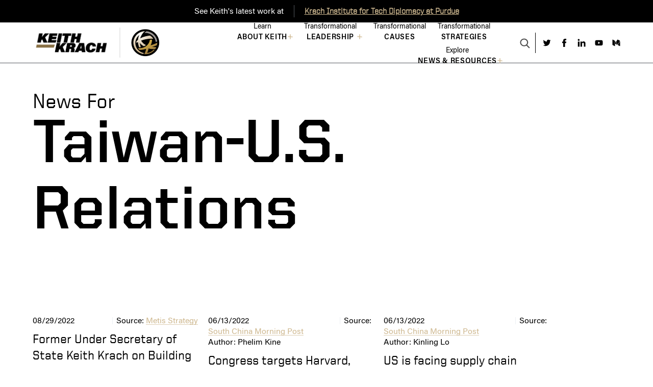

--- FILE ---
content_type: text/html; charset=UTF-8
request_url: https://keithkrach.com/tag/taiwan-u-s-relations/
body_size: 50933
content:
<!DOCTYPE html><html lang="en-US"><head><title>Taiwan-U.S. relations Archives - Keith Krach Official Website</title><meta charset="utf-8"><meta name="viewport" content="width=device-width, initial-scale=1"><link rel="icon" type="image/png" sizes="32x32" href="https://keithkrach.com/wp-content/themes/keithkrach_light/assets/images/favicon.ico" /> <script data-cfasync="false" data-no-defer="1" data-no-minify="1" data-no-optimize="1">var ewww_webp_supported=!1;function check_webp_feature(A,e){var w;e=void 0!==e?e:function(){},ewww_webp_supported?e(ewww_webp_supported):((w=new Image).onload=function(){ewww_webp_supported=0<w.width&&0<w.height,e&&e(ewww_webp_supported)},w.onerror=function(){e&&e(!1)},w.src="data:image/webp;base64,"+{alpha:"UklGRkoAAABXRUJQVlA4WAoAAAAQAAAAAAAAAAAAQUxQSAwAAAARBxAR/Q9ERP8DAABWUDggGAAAABQBAJ0BKgEAAQAAAP4AAA3AAP7mtQAAAA=="}[A])}check_webp_feature("alpha");</script><script data-cfasync="false" data-no-defer="1" data-no-minify="1" data-no-optimize="1">var Arrive=function(c,w){"use strict";if(c.MutationObserver&&"undefined"!=typeof HTMLElement){var r,a=0,u=(r=HTMLElement.prototype.matches||HTMLElement.prototype.webkitMatchesSelector||HTMLElement.prototype.mozMatchesSelector||HTMLElement.prototype.msMatchesSelector,{matchesSelector:function(e,t){return e instanceof HTMLElement&&r.call(e,t)},addMethod:function(e,t,r){var a=e[t];e[t]=function(){return r.length==arguments.length?r.apply(this,arguments):"function"==typeof a?a.apply(this,arguments):void 0}},callCallbacks:function(e,t){t&&t.options.onceOnly&&1==t.firedElems.length&&(e=[e[0]]);for(var r,a=0;r=e[a];a++)r&&r.callback&&r.callback.call(r.elem,r.elem);t&&t.options.onceOnly&&1==t.firedElems.length&&t.me.unbindEventWithSelectorAndCallback.call(t.target,t.selector,t.callback)},checkChildNodesRecursively:function(e,t,r,a){for(var i,n=0;i=e[n];n++)r(i,t,a)&&a.push({callback:t.callback,elem:i}),0<i.childNodes.length&&u.checkChildNodesRecursively(i.childNodes,t,r,a)},mergeArrays:function(e,t){var r,a={};for(r in e)e.hasOwnProperty(r)&&(a[r]=e[r]);for(r in t)t.hasOwnProperty(r)&&(a[r]=t[r]);return a},toElementsArray:function(e){return e=void 0!==e&&("number"!=typeof e.length||e===c)?[e]:e}}),e=(l.prototype.addEvent=function(e,t,r,a){a={target:e,selector:t,options:r,callback:a,firedElems:[]};return this._beforeAdding&&this._beforeAdding(a),this._eventsBucket.push(a),a},l.prototype.removeEvent=function(e){for(var t,r=this._eventsBucket.length-1;t=this._eventsBucket[r];r--)e(t)&&(this._beforeRemoving&&this._beforeRemoving(t),(t=this._eventsBucket.splice(r,1))&&t.length&&(t[0].callback=null))},l.prototype.beforeAdding=function(e){this._beforeAdding=e},l.prototype.beforeRemoving=function(e){this._beforeRemoving=e},l),t=function(i,n){var o=new e,l=this,s={fireOnAttributesModification:!1};return o.beforeAdding(function(t){var e=t.target;e!==c.document&&e!==c||(e=document.getElementsByTagName("html")[0]);var r=new MutationObserver(function(e){n.call(this,e,t)}),a=i(t.options);r.observe(e,a),t.observer=r,t.me=l}),o.beforeRemoving(function(e){e.observer.disconnect()}),this.bindEvent=function(e,t,r){t=u.mergeArrays(s,t);for(var a=u.toElementsArray(this),i=0;i<a.length;i++)o.addEvent(a[i],e,t,r)},this.unbindEvent=function(){var r=u.toElementsArray(this);o.removeEvent(function(e){for(var t=0;t<r.length;t++)if(this===w||e.target===r[t])return!0;return!1})},this.unbindEventWithSelectorOrCallback=function(r){var a=u.toElementsArray(this),i=r,e="function"==typeof r?function(e){for(var t=0;t<a.length;t++)if((this===w||e.target===a[t])&&e.callback===i)return!0;return!1}:function(e){for(var t=0;t<a.length;t++)if((this===w||e.target===a[t])&&e.selector===r)return!0;return!1};o.removeEvent(e)},this.unbindEventWithSelectorAndCallback=function(r,a){var i=u.toElementsArray(this);o.removeEvent(function(e){for(var t=0;t<i.length;t++)if((this===w||e.target===i[t])&&e.selector===r&&e.callback===a)return!0;return!1})},this},i=new function(){var s={fireOnAttributesModification:!1,onceOnly:!1,existing:!1};function n(e,t,r){return!(!u.matchesSelector(e,t.selector)||(e._id===w&&(e._id=a++),-1!=t.firedElems.indexOf(e._id)))&&(t.firedElems.push(e._id),!0)}var c=(i=new t(function(e){var t={attributes:!1,childList:!0,subtree:!0};return e.fireOnAttributesModification&&(t.attributes=!0),t},function(e,i){e.forEach(function(e){var t=e.addedNodes,r=e.target,a=[];null!==t&&0<t.length?u.checkChildNodesRecursively(t,i,n,a):"attributes"===e.type&&n(r,i)&&a.push({callback:i.callback,elem:r}),u.callCallbacks(a,i)})})).bindEvent;return i.bindEvent=function(e,t,r){t=void 0===r?(r=t,s):u.mergeArrays(s,t);var a=u.toElementsArray(this);if(t.existing){for(var i=[],n=0;n<a.length;n++)for(var o=a[n].querySelectorAll(e),l=0;l<o.length;l++)i.push({callback:r,elem:o[l]});if(t.onceOnly&&i.length)return r.call(i[0].elem,i[0].elem);setTimeout(u.callCallbacks,1,i)}c.call(this,e,t,r)},i},o=new function(){var a={};function i(e,t){return u.matchesSelector(e,t.selector)}var n=(o=new t(function(){return{childList:!0,subtree:!0}},function(e,r){e.forEach(function(e){var t=e.removedNodes,e=[];null!==t&&0<t.length&&u.checkChildNodesRecursively(t,r,i,e),u.callCallbacks(e,r)})})).bindEvent;return o.bindEvent=function(e,t,r){t=void 0===r?(r=t,a):u.mergeArrays(a,t),n.call(this,e,t,r)},o};d(HTMLElement.prototype),d(NodeList.prototype),d(HTMLCollection.prototype),d(HTMLDocument.prototype),d(Window.prototype);var n={};return s(i,n,"unbindAllArrive"),s(o,n,"unbindAllLeave"),n}function l(){this._eventsBucket=[],this._beforeAdding=null,this._beforeRemoving=null}function s(e,t,r){u.addMethod(t,r,e.unbindEvent),u.addMethod(t,r,e.unbindEventWithSelectorOrCallback),u.addMethod(t,r,e.unbindEventWithSelectorAndCallback)}function d(e){e.arrive=i.bindEvent,s(i,e,"unbindArrive"),e.leave=o.bindEvent,s(o,e,"unbindLeave")}}(window,void 0),ewww_webp_supported=!1;function check_webp_feature(e,t){var r;ewww_webp_supported?t(ewww_webp_supported):((r=new Image).onload=function(){ewww_webp_supported=0<r.width&&0<r.height,t(ewww_webp_supported)},r.onerror=function(){t(!1)},r.src="data:image/webp;base64,"+{alpha:"UklGRkoAAABXRUJQVlA4WAoAAAAQAAAAAAAAAAAAQUxQSAwAAAARBxAR/Q9ERP8DAABWUDggGAAAABQBAJ0BKgEAAQAAAP4AAA3AAP7mtQAAAA==",animation:"UklGRlIAAABXRUJQVlA4WAoAAAASAAAAAAAAAAAAQU5JTQYAAAD/////AABBTk1GJgAAAAAAAAAAAAAAAAAAAGQAAABWUDhMDQAAAC8AAAAQBxAREYiI/gcA"}[e])}function ewwwLoadImages(e){if(e){for(var t=document.querySelectorAll(".batch-image img, .image-wrapper a, .ngg-pro-masonry-item a, .ngg-galleria-offscreen-seo-wrapper a"),r=0,a=t.length;r<a;r++)ewwwAttr(t[r],"data-src",t[r].getAttribute("data-webp")),ewwwAttr(t[r],"data-thumbnail",t[r].getAttribute("data-webp-thumbnail"));for(var i=document.querySelectorAll("div.woocommerce-product-gallery__image"),r=0,a=i.length;r<a;r++)ewwwAttr(i[r],"data-thumb",i[r].getAttribute("data-webp-thumb"))}for(var n=document.querySelectorAll("video"),r=0,a=n.length;r<a;r++)ewwwAttr(n[r],"poster",e?n[r].getAttribute("data-poster-webp"):n[r].getAttribute("data-poster-image"));for(var o,l=document.querySelectorAll("img.ewww_webp_lazy_load"),r=0,a=l.length;r<a;r++)e&&(ewwwAttr(l[r],"data-lazy-srcset",l[r].getAttribute("data-lazy-srcset-webp")),ewwwAttr(l[r],"data-srcset",l[r].getAttribute("data-srcset-webp")),ewwwAttr(l[r],"data-lazy-src",l[r].getAttribute("data-lazy-src-webp")),ewwwAttr(l[r],"data-src",l[r].getAttribute("data-src-webp")),ewwwAttr(l[r],"data-orig-file",l[r].getAttribute("data-webp-orig-file")),ewwwAttr(l[r],"data-medium-file",l[r].getAttribute("data-webp-medium-file")),ewwwAttr(l[r],"data-large-file",l[r].getAttribute("data-webp-large-file")),null!=(o=l[r].getAttribute("srcset"))&&!1!==o&&o.includes("R0lGOD")&&ewwwAttr(l[r],"src",l[r].getAttribute("data-lazy-src-webp"))),l[r].className=l[r].className.replace(/\bewww_webp_lazy_load\b/,"");for(var s=document.querySelectorAll(".ewww_webp"),r=0,a=s.length;r<a;r++)e?(ewwwAttr(s[r],"srcset",s[r].getAttribute("data-srcset-webp")),ewwwAttr(s[r],"src",s[r].getAttribute("data-src-webp")),ewwwAttr(s[r],"data-orig-file",s[r].getAttribute("data-webp-orig-file")),ewwwAttr(s[r],"data-medium-file",s[r].getAttribute("data-webp-medium-file")),ewwwAttr(s[r],"data-large-file",s[r].getAttribute("data-webp-large-file")),ewwwAttr(s[r],"data-large_image",s[r].getAttribute("data-webp-large_image")),ewwwAttr(s[r],"data-src",s[r].getAttribute("data-webp-src"))):(ewwwAttr(s[r],"srcset",s[r].getAttribute("data-srcset-img")),ewwwAttr(s[r],"src",s[r].getAttribute("data-src-img"))),s[r].className=s[r].className.replace(/\bewww_webp\b/,"ewww_webp_loaded");window.jQuery&&jQuery.fn.isotope&&jQuery.fn.imagesLoaded&&(jQuery(".fusion-posts-container-infinite").imagesLoaded(function(){jQuery(".fusion-posts-container-infinite").hasClass("isotope")&&jQuery(".fusion-posts-container-infinite").isotope()}),jQuery(".fusion-portfolio:not(.fusion-recent-works) .fusion-portfolio-wrapper").imagesLoaded(function(){jQuery(".fusion-portfolio:not(.fusion-recent-works) .fusion-portfolio-wrapper").isotope()}))}function ewwwWebPInit(e){ewwwLoadImages(e),ewwwNggLoadGalleries(e),document.arrive(".ewww_webp",function(){ewwwLoadImages(e)}),document.arrive(".ewww_webp_lazy_load",function(){ewwwLoadImages(e)}),document.arrive("videos",function(){ewwwLoadImages(e)}),"loading"==document.readyState?document.addEventListener("DOMContentLoaded",ewwwJSONParserInit):("undefined"!=typeof galleries&&ewwwNggParseGalleries(e),ewwwWooParseVariations(e))}function ewwwAttr(e,t,r){null!=r&&!1!==r&&e.setAttribute(t,r)}function ewwwJSONParserInit(){"undefined"!=typeof galleries&&check_webp_feature("alpha",ewwwNggParseGalleries),check_webp_feature("alpha",ewwwWooParseVariations)}function ewwwWooParseVariations(e){if(e)for(var t=document.querySelectorAll("form.variations_form"),r=0,a=t.length;r<a;r++){var i=t[r].getAttribute("data-product_variations"),n=!1;try{for(var o in i=JSON.parse(i))void 0!==i[o]&&void 0!==i[o].image&&(void 0!==i[o].image.src_webp&&(i[o].image.src=i[o].image.src_webp,n=!0),void 0!==i[o].image.srcset_webp&&(i[o].image.srcset=i[o].image.srcset_webp,n=!0),void 0!==i[o].image.full_src_webp&&(i[o].image.full_src=i[o].image.full_src_webp,n=!0),void 0!==i[o].image.gallery_thumbnail_src_webp&&(i[o].image.gallery_thumbnail_src=i[o].image.gallery_thumbnail_src_webp,n=!0),void 0!==i[o].image.thumb_src_webp&&(i[o].image.thumb_src=i[o].image.thumb_src_webp,n=!0));n&&ewwwAttr(t[r],"data-product_variations",JSON.stringify(i))}catch(e){}}}function ewwwNggParseGalleries(e){if(e)for(var t in galleries){var r=galleries[t];galleries[t].images_list=ewwwNggParseImageList(r.images_list)}}function ewwwNggLoadGalleries(e){e&&document.addEventListener("ngg.galleria.themeadded",function(e,t){window.ngg_galleria._create_backup=window.ngg_galleria.create,window.ngg_galleria.create=function(e,t){var r=$(e).data("id");return galleries["gallery_"+r].images_list=ewwwNggParseImageList(galleries["gallery_"+r].images_list),window.ngg_galleria._create_backup(e,t)}})}function ewwwNggParseImageList(e){for(var t in e){var r=e[t];if(void 0!==r["image-webp"]&&(e[t].image=r["image-webp"],delete e[t]["image-webp"]),void 0!==r["thumb-webp"]&&(e[t].thumb=r["thumb-webp"],delete e[t]["thumb-webp"]),void 0!==r.full_image_webp&&(e[t].full_image=r.full_image_webp,delete e[t].full_image_webp),void 0!==r.srcsets)for(var a in r.srcsets)nggSrcset=r.srcsets[a],void 0!==r.srcsets[a+"-webp"]&&(e[t].srcsets[a]=r.srcsets[a+"-webp"],delete e[t].srcsets[a+"-webp"]);if(void 0!==r.full_srcsets)for(var i in r.full_srcsets)nggFSrcset=r.full_srcsets[i],void 0!==r.full_srcsets[i+"-webp"]&&(e[t].full_srcsets[i]=r.full_srcsets[i+"-webp"],delete e[t].full_srcsets[i+"-webp"])}return e}check_webp_feature("alpha",ewwwWebPInit);</script><meta name='robots' content='index, follow, max-image-preview:large, max-snippet:-1, max-video-preview:-1' /><link rel="canonical" href="https://keithkrach.com/tag/taiwan-u-s-relations/" /><meta property="og:locale" content="en_US" /><meta property="og:type" content="article" /><meta property="og:title" content="Taiwan-U.S. relations Archives - Keith Krach Official Website" /><meta property="og:url" content="https://keithkrach.com/tag/taiwan-u-s-relations/" /><meta property="og:site_name" content="Keith Krach Official Website" /><meta name="twitter:card" content="summary_large_image" /> <script type="application/ld+json" class="yoast-schema-graph">{"@context":"https://schema.org","@graph":[{"@type":"CollectionPage","@id":"https://keithkrach.com/tag/taiwan-u-s-relations/","url":"https://keithkrach.com/tag/taiwan-u-s-relations/","name":"Taiwan-U.S. relations Archives - Keith Krach Official Website","isPartOf":{"@id":"https://keithkrach.com/#website"},"breadcrumb":{"@id":"https://keithkrach.com/tag/taiwan-u-s-relations/#breadcrumb"},"inLanguage":"en-US"},{"@type":"BreadcrumbList","@id":"https://keithkrach.com/tag/taiwan-u-s-relations/#breadcrumb","itemListElement":[{"@type":"ListItem","position":1,"name":"Home","item":"https://keithkrach.com/"},{"@type":"ListItem","position":2,"name":"Taiwan-U.S. relations"}]},{"@type":"WebSite","@id":"https://keithkrach.com/#website","url":"https://keithkrach.com/","name":"Keith Krach Official Website","description":"","potentialAction":[{"@type":"SearchAction","target":{"@type":"EntryPoint","urlTemplate":"https://keithkrach.com/?s={search_term_string}"},"query-input":{"@type":"PropertyValueSpecification","valueRequired":true,"valueName":"search_term_string"}}],"inLanguage":"en-US"}]}</script> <link rel='dns-prefetch' href='//keithkrach.com' /><link rel="alternate" type="application/rss+xml" title="Keith Krach Official Website &raquo; Taiwan-U.S. relations Tag Feed" href="https://keithkrach.com/tag/taiwan-u-s-relations/feed/" /><style id='wp-img-auto-sizes-contain-inline-css' type='text/css'>img:is([sizes=auto i],[sizes^="auto," i]){contain-intrinsic-size:3000px 1500px}
/*# sourceURL=wp-img-auto-sizes-contain-inline-css */</style><style id='wp-emoji-styles-inline-css' type='text/css'>img.wp-smiley, img.emoji {
		display: inline !important;
		border: none !important;
		box-shadow: none !important;
		height: 1em !important;
		width: 1em !important;
		margin: 0 0.07em !important;
		vertical-align: -0.1em !important;
		background: none !important;
		padding: 0 !important;
	}
/*# sourceURL=wp-emoji-styles-inline-css */</style><style id='wp-block-library-inline-css' type='text/css'>:root{--wp-block-synced-color:#7a00df;--wp-block-synced-color--rgb:122,0,223;--wp-bound-block-color:var(--wp-block-synced-color);--wp-editor-canvas-background:#ddd;--wp-admin-theme-color:#007cba;--wp-admin-theme-color--rgb:0,124,186;--wp-admin-theme-color-darker-10:#006ba1;--wp-admin-theme-color-darker-10--rgb:0,107,160.5;--wp-admin-theme-color-darker-20:#005a87;--wp-admin-theme-color-darker-20--rgb:0,90,135;--wp-admin-border-width-focus:2px}@media (min-resolution:192dpi){:root{--wp-admin-border-width-focus:1.5px}}.wp-element-button{cursor:pointer}:root .has-very-light-gray-background-color{background-color:#eee}:root .has-very-dark-gray-background-color{background-color:#313131}:root .has-very-light-gray-color{color:#eee}:root .has-very-dark-gray-color{color:#313131}:root .has-vivid-green-cyan-to-vivid-cyan-blue-gradient-background{background:linear-gradient(135deg,#00d084,#0693e3)}:root .has-purple-crush-gradient-background{background:linear-gradient(135deg,#34e2e4,#4721fb 50%,#ab1dfe)}:root .has-hazy-dawn-gradient-background{background:linear-gradient(135deg,#faaca8,#dad0ec)}:root .has-subdued-olive-gradient-background{background:linear-gradient(135deg,#fafae1,#67a671)}:root .has-atomic-cream-gradient-background{background:linear-gradient(135deg,#fdd79a,#004a59)}:root .has-nightshade-gradient-background{background:linear-gradient(135deg,#330968,#31cdcf)}:root .has-midnight-gradient-background{background:linear-gradient(135deg,#020381,#2874fc)}:root{--wp--preset--font-size--normal:16px;--wp--preset--font-size--huge:42px}.has-regular-font-size{font-size:1em}.has-larger-font-size{font-size:2.625em}.has-normal-font-size{font-size:var(--wp--preset--font-size--normal)}.has-huge-font-size{font-size:var(--wp--preset--font-size--huge)}.has-text-align-center{text-align:center}.has-text-align-left{text-align:left}.has-text-align-right{text-align:right}.has-fit-text{white-space:nowrap!important}#end-resizable-editor-section{display:none}.aligncenter{clear:both}.items-justified-left{justify-content:flex-start}.items-justified-center{justify-content:center}.items-justified-right{justify-content:flex-end}.items-justified-space-between{justify-content:space-between}.screen-reader-text{border:0;clip-path:inset(50%);height:1px;margin:-1px;overflow:hidden;padding:0;position:absolute;width:1px;word-wrap:normal!important}.screen-reader-text:focus{background-color:#ddd;clip-path:none;color:#444;display:block;font-size:1em;height:auto;left:5px;line-height:normal;padding:15px 23px 14px;text-decoration:none;top:5px;width:auto;z-index:100000}html :where(.has-border-color){border-style:solid}html :where([style*=border-top-color]){border-top-style:solid}html :where([style*=border-right-color]){border-right-style:solid}html :where([style*=border-bottom-color]){border-bottom-style:solid}html :where([style*=border-left-color]){border-left-style:solid}html :where([style*=border-width]){border-style:solid}html :where([style*=border-top-width]){border-top-style:solid}html :where([style*=border-right-width]){border-right-style:solid}html :where([style*=border-bottom-width]){border-bottom-style:solid}html :where([style*=border-left-width]){border-left-style:solid}html :where(img[class*=wp-image-]){height:auto;max-width:100%}:where(figure){margin:0 0 1em}html :where(.is-position-sticky){--wp-admin--admin-bar--position-offset:var(--wp-admin--admin-bar--height,0px)}@media screen and (max-width:600px){html :where(.is-position-sticky){--wp-admin--admin-bar--position-offset:0px}}

/*# sourceURL=wp-block-library-inline-css */</style><style id='global-styles-inline-css' type='text/css'>:root{--wp--preset--aspect-ratio--square: 1;--wp--preset--aspect-ratio--4-3: 4/3;--wp--preset--aspect-ratio--3-4: 3/4;--wp--preset--aspect-ratio--3-2: 3/2;--wp--preset--aspect-ratio--2-3: 2/3;--wp--preset--aspect-ratio--16-9: 16/9;--wp--preset--aspect-ratio--9-16: 9/16;--wp--preset--color--black: #000000;--wp--preset--color--cyan-bluish-gray: #abb8c3;--wp--preset--color--white: #ffffff;--wp--preset--color--pale-pink: #f78da7;--wp--preset--color--vivid-red: #cf2e2e;--wp--preset--color--luminous-vivid-orange: #ff6900;--wp--preset--color--luminous-vivid-amber: #fcb900;--wp--preset--color--light-green-cyan: #7bdcb5;--wp--preset--color--vivid-green-cyan: #00d084;--wp--preset--color--pale-cyan-blue: #8ed1fc;--wp--preset--color--vivid-cyan-blue: #0693e3;--wp--preset--color--vivid-purple: #9b51e0;--wp--preset--gradient--vivid-cyan-blue-to-vivid-purple: linear-gradient(135deg,rgb(6,147,227) 0%,rgb(155,81,224) 100%);--wp--preset--gradient--light-green-cyan-to-vivid-green-cyan: linear-gradient(135deg,rgb(122,220,180) 0%,rgb(0,208,130) 100%);--wp--preset--gradient--luminous-vivid-amber-to-luminous-vivid-orange: linear-gradient(135deg,rgb(252,185,0) 0%,rgb(255,105,0) 100%);--wp--preset--gradient--luminous-vivid-orange-to-vivid-red: linear-gradient(135deg,rgb(255,105,0) 0%,rgb(207,46,46) 100%);--wp--preset--gradient--very-light-gray-to-cyan-bluish-gray: linear-gradient(135deg,rgb(238,238,238) 0%,rgb(169,184,195) 100%);--wp--preset--gradient--cool-to-warm-spectrum: linear-gradient(135deg,rgb(74,234,220) 0%,rgb(151,120,209) 20%,rgb(207,42,186) 40%,rgb(238,44,130) 60%,rgb(251,105,98) 80%,rgb(254,248,76) 100%);--wp--preset--gradient--blush-light-purple: linear-gradient(135deg,rgb(255,206,236) 0%,rgb(152,150,240) 100%);--wp--preset--gradient--blush-bordeaux: linear-gradient(135deg,rgb(254,205,165) 0%,rgb(254,45,45) 50%,rgb(107,0,62) 100%);--wp--preset--gradient--luminous-dusk: linear-gradient(135deg,rgb(255,203,112) 0%,rgb(199,81,192) 50%,rgb(65,88,208) 100%);--wp--preset--gradient--pale-ocean: linear-gradient(135deg,rgb(255,245,203) 0%,rgb(182,227,212) 50%,rgb(51,167,181) 100%);--wp--preset--gradient--electric-grass: linear-gradient(135deg,rgb(202,248,128) 0%,rgb(113,206,126) 100%);--wp--preset--gradient--midnight: linear-gradient(135deg,rgb(2,3,129) 0%,rgb(40,116,252) 100%);--wp--preset--font-size--small: 13px;--wp--preset--font-size--medium: 20px;--wp--preset--font-size--large: 36px;--wp--preset--font-size--x-large: 42px;--wp--preset--spacing--20: 0.44rem;--wp--preset--spacing--30: 0.67rem;--wp--preset--spacing--40: 1rem;--wp--preset--spacing--50: 1.5rem;--wp--preset--spacing--60: 2.25rem;--wp--preset--spacing--70: 3.38rem;--wp--preset--spacing--80: 5.06rem;--wp--preset--shadow--natural: 6px 6px 9px rgba(0, 0, 0, 0.2);--wp--preset--shadow--deep: 12px 12px 50px rgba(0, 0, 0, 0.4);--wp--preset--shadow--sharp: 6px 6px 0px rgba(0, 0, 0, 0.2);--wp--preset--shadow--outlined: 6px 6px 0px -3px rgb(255, 255, 255), 6px 6px rgb(0, 0, 0);--wp--preset--shadow--crisp: 6px 6px 0px rgb(0, 0, 0);}:where(.is-layout-flex){gap: 0.5em;}:where(.is-layout-grid){gap: 0.5em;}body .is-layout-flex{display: flex;}.is-layout-flex{flex-wrap: wrap;align-items: center;}.is-layout-flex > :is(*, div){margin: 0;}body .is-layout-grid{display: grid;}.is-layout-grid > :is(*, div){margin: 0;}:where(.wp-block-columns.is-layout-flex){gap: 2em;}:where(.wp-block-columns.is-layout-grid){gap: 2em;}:where(.wp-block-post-template.is-layout-flex){gap: 1.25em;}:where(.wp-block-post-template.is-layout-grid){gap: 1.25em;}.has-black-color{color: var(--wp--preset--color--black) !important;}.has-cyan-bluish-gray-color{color: var(--wp--preset--color--cyan-bluish-gray) !important;}.has-white-color{color: var(--wp--preset--color--white) !important;}.has-pale-pink-color{color: var(--wp--preset--color--pale-pink) !important;}.has-vivid-red-color{color: var(--wp--preset--color--vivid-red) !important;}.has-luminous-vivid-orange-color{color: var(--wp--preset--color--luminous-vivid-orange) !important;}.has-luminous-vivid-amber-color{color: var(--wp--preset--color--luminous-vivid-amber) !important;}.has-light-green-cyan-color{color: var(--wp--preset--color--light-green-cyan) !important;}.has-vivid-green-cyan-color{color: var(--wp--preset--color--vivid-green-cyan) !important;}.has-pale-cyan-blue-color{color: var(--wp--preset--color--pale-cyan-blue) !important;}.has-vivid-cyan-blue-color{color: var(--wp--preset--color--vivid-cyan-blue) !important;}.has-vivid-purple-color{color: var(--wp--preset--color--vivid-purple) !important;}.has-black-background-color{background-color: var(--wp--preset--color--black) !important;}.has-cyan-bluish-gray-background-color{background-color: var(--wp--preset--color--cyan-bluish-gray) !important;}.has-white-background-color{background-color: var(--wp--preset--color--white) !important;}.has-pale-pink-background-color{background-color: var(--wp--preset--color--pale-pink) !important;}.has-vivid-red-background-color{background-color: var(--wp--preset--color--vivid-red) !important;}.has-luminous-vivid-orange-background-color{background-color: var(--wp--preset--color--luminous-vivid-orange) !important;}.has-luminous-vivid-amber-background-color{background-color: var(--wp--preset--color--luminous-vivid-amber) !important;}.has-light-green-cyan-background-color{background-color: var(--wp--preset--color--light-green-cyan) !important;}.has-vivid-green-cyan-background-color{background-color: var(--wp--preset--color--vivid-green-cyan) !important;}.has-pale-cyan-blue-background-color{background-color: var(--wp--preset--color--pale-cyan-blue) !important;}.has-vivid-cyan-blue-background-color{background-color: var(--wp--preset--color--vivid-cyan-blue) !important;}.has-vivid-purple-background-color{background-color: var(--wp--preset--color--vivid-purple) !important;}.has-black-border-color{border-color: var(--wp--preset--color--black) !important;}.has-cyan-bluish-gray-border-color{border-color: var(--wp--preset--color--cyan-bluish-gray) !important;}.has-white-border-color{border-color: var(--wp--preset--color--white) !important;}.has-pale-pink-border-color{border-color: var(--wp--preset--color--pale-pink) !important;}.has-vivid-red-border-color{border-color: var(--wp--preset--color--vivid-red) !important;}.has-luminous-vivid-orange-border-color{border-color: var(--wp--preset--color--luminous-vivid-orange) !important;}.has-luminous-vivid-amber-border-color{border-color: var(--wp--preset--color--luminous-vivid-amber) !important;}.has-light-green-cyan-border-color{border-color: var(--wp--preset--color--light-green-cyan) !important;}.has-vivid-green-cyan-border-color{border-color: var(--wp--preset--color--vivid-green-cyan) !important;}.has-pale-cyan-blue-border-color{border-color: var(--wp--preset--color--pale-cyan-blue) !important;}.has-vivid-cyan-blue-border-color{border-color: var(--wp--preset--color--vivid-cyan-blue) !important;}.has-vivid-purple-border-color{border-color: var(--wp--preset--color--vivid-purple) !important;}.has-vivid-cyan-blue-to-vivid-purple-gradient-background{background: var(--wp--preset--gradient--vivid-cyan-blue-to-vivid-purple) !important;}.has-light-green-cyan-to-vivid-green-cyan-gradient-background{background: var(--wp--preset--gradient--light-green-cyan-to-vivid-green-cyan) !important;}.has-luminous-vivid-amber-to-luminous-vivid-orange-gradient-background{background: var(--wp--preset--gradient--luminous-vivid-amber-to-luminous-vivid-orange) !important;}.has-luminous-vivid-orange-to-vivid-red-gradient-background{background: var(--wp--preset--gradient--luminous-vivid-orange-to-vivid-red) !important;}.has-very-light-gray-to-cyan-bluish-gray-gradient-background{background: var(--wp--preset--gradient--very-light-gray-to-cyan-bluish-gray) !important;}.has-cool-to-warm-spectrum-gradient-background{background: var(--wp--preset--gradient--cool-to-warm-spectrum) !important;}.has-blush-light-purple-gradient-background{background: var(--wp--preset--gradient--blush-light-purple) !important;}.has-blush-bordeaux-gradient-background{background: var(--wp--preset--gradient--blush-bordeaux) !important;}.has-luminous-dusk-gradient-background{background: var(--wp--preset--gradient--luminous-dusk) !important;}.has-pale-ocean-gradient-background{background: var(--wp--preset--gradient--pale-ocean) !important;}.has-electric-grass-gradient-background{background: var(--wp--preset--gradient--electric-grass) !important;}.has-midnight-gradient-background{background: var(--wp--preset--gradient--midnight) !important;}.has-small-font-size{font-size: var(--wp--preset--font-size--small) !important;}.has-medium-font-size{font-size: var(--wp--preset--font-size--medium) !important;}.has-large-font-size{font-size: var(--wp--preset--font-size--large) !important;}.has-x-large-font-size{font-size: var(--wp--preset--font-size--x-large) !important;}
/*# sourceURL=global-styles-inline-css */</style><style id='classic-theme-styles-inline-css' type='text/css'>/*! This file is auto-generated */
.wp-block-button__link{color:#fff;background-color:#32373c;border-radius:9999px;box-shadow:none;text-decoration:none;padding:calc(.667em + 2px) calc(1.333em + 2px);font-size:1.125em}.wp-block-file__button{background:#32373c;color:#fff;text-decoration:none}
/*# sourceURL=/wp-includes/css/classic-themes.min.css */</style><link rel='stylesheet' id='main-css' href='https://keithkrach.com/wp-content/cache/autoptimize/css/autoptimize_single_545fd111b4efee940fabe6a813b330de.css?ver=1.3' type='text/css' media='all' /><style id='has-inline-styles-inline-css' type='text/css'>.has-social-placeholder {display: none;height: 0;width: 0;overflow: hidden;}.has-inline-text { background-color: #ffefb1; color: #000000; }.has-inline-text:hover { background-color: #fcd63c; color: #000000; }
/*# sourceURL=has-inline-styles-inline-css */</style> <script type="text/javascript" src="https://keithkrach.com/wp-includes/js/jquery/jquery.min.js?ver=3.7.1" id="jquery-core-js"></script> <script defer type="text/javascript" src="https://keithkrach.com/wp-includes/js/jquery/jquery-migrate.min.js?ver=3.4.1" id="jquery-migrate-js"></script> <script defer type="text/javascript" src="https://keithkrach.com/wp-content/themes/keithkrach_light/assets/js/vendor/jquery.matchHeight-min.js?ver=1.3" id="vendor/jquery.matchHeight-min-js"></script> <script defer type="text/javascript" src="https://keithkrach.com/wp-content/themes/keithkrach_light/assets/js/vendor/jquery.fancybox.min.js?ver=1.3" id="vendor/jquery.fancybox.min-js"></script> <script defer type="text/javascript" src="https://keithkrach.com/wp-content/themes/keithkrach_light/assets/js/vendor/gsap.min.js?ver=1.3" id="vendor/gsap.min-js"></script> <script defer type="text/javascript" src="https://keithkrach.com/wp-content/themes/keithkrach_light/assets/js/vendor/locomotive-scroll.min.js?ver=1.3" id="vendor/locomotive-scroll.min-js"></script> <script defer type="text/javascript" src="https://keithkrach.com/wp-content/themes/keithkrach_light/assets/js/vendor/perfect-scrollbar.min.js?ver=1.3" id="vendor/perfect-scrollbar.min-js"></script> <script defer type="text/javascript" src="https://keithkrach.com/wp-content/themes/keithkrach_light/assets/js/vendor/ScrollTrigger.min.js?ver=1.3" id="vendor/ScrollTrigger.min-js"></script> <script defer type="text/javascript" src="https://keithkrach.com/wp-content/cache/autoptimize/js/autoptimize_single_c5e99eb87cdf0b4e7386a94b4142042d.js?ver=1.3" id="vendor/swiper-bundle-js"></script> <script defer type="text/javascript" src="https://keithkrach.com/wp-content/themes/keithkrach_light/assets/js/vendor/imagesloaded.pkgd.min.js?ver=1.3" id="vendor/imagesloaded.pkgd.min-js"></script> <script defer type="text/javascript" src="https://keithkrach.com/wp-content/themes/keithkrach_light/assets/js/vendor/masonry.pkgd.min.js?ver=1.3" id="vendor/masonry.pkgd.min-js"></script> <script defer type="text/javascript" src="https://keithkrach.com/wp-content/cache/autoptimize/js/autoptimize_single_8be9036689b63a902daf214588e6b93c.js?ver=1.3" id="general-js"></script> <script defer type="text/javascript" src="https://keithkrach.com/wp-content/cache/autoptimize/js/autoptimize_single_7ed1fb90cbe3c4925310f0562b70f13b.js?ver=1.3" id="bio-timeline-js"></script> <script defer type="text/javascript" src="https://keithkrach.com/wp-content/cache/autoptimize/js/autoptimize_single_91b5fcfacaff45d132d29b035d9f1034.js?ver=1.3" id="bio-anchor-navigation-js"></script> <script defer type="text/javascript" src="https://keithkrach.com/wp-content/cache/autoptimize/js/autoptimize_single_a59e863dd5e94955e1538d2e500355b8.js?ver=1.3" id="department-block-js"></script> <script defer type="text/javascript" src="https://keithkrach.com/wp-content/cache/autoptimize/js/autoptimize_single_94720349339296e87d2b75ac1f0c52df.js?ver=1.3" id="header-js"></script> <script defer type="text/javascript" src="https://keithkrach.com/wp-content/cache/autoptimize/js/autoptimize_single_ef029780eacb4fafc72911a0ee3a6bdf.js?ver=1.3" id="listing-filters-js"></script> <script defer id="quotes-grid-js-extra" src="[data-uri]"></script> <script defer type="text/javascript" src="https://keithkrach.com/wp-content/cache/autoptimize/js/autoptimize_single_9be02ee9928bcb8d78e6c9b08268522c.js?ver=1.3" id="quotes-grid-js"></script> <script defer type="text/javascript" src="https://keithkrach.com/wp-content/cache/autoptimize/js/autoptimize_single_0b328d3717e86bb662744a6c4e349d92.js?ver=1.3" id="sliders-js"></script> <script defer type="text/javascript" src="https://keithkrach.com/wp-content/cache/autoptimize/js/autoptimize_single_df709da6a62b51e7ab287ce2e1babed9.js?ver=1.3" id="timeline-scroll-js"></script> <script defer type="text/javascript" src="https://keithkrach.com/wp-content/cache/autoptimize/js/autoptimize_single_2b9962ca8ad92c94dfa1665e18181488.js?ver=1.3" id="timeline-scroll-block-js"></script> <script defer type="text/javascript" src="https://keithkrach.com/wp-content/cache/autoptimize/js/autoptimize_single_583d22a3655e380daa8eb174b3844109.js?ver=1.3" id="video-iframe-js"></script> <script defer type="text/javascript" src="https://keithkrach.com/wp-content/cache/autoptimize/js/autoptimize_single_65e05e062757c723b352a3fe6d2cc1d4.js?ver=1.3" id="podcast-player-js"></script> <script defer type="text/javascript" src="https://keithkrach.com/wp-content/cache/autoptimize/js/autoptimize_single_2ac1dab8c882e5f15b9bf0c062261bca.js?ver=1.3" id="hover-preview-js"></script> <script defer type="text/javascript" src="https://keithkrach.com/wp-content/cache/autoptimize/js/autoptimize_single_149c55ff9593d31e65daa2fa8732be74.js?ver=1.3" id="search-listing-js"></script> <script defer type="text/javascript" src="https://keithkrach.com/wp-content/cache/autoptimize/js/autoptimize_single_b94718a78a73fa29ede88330203390ed.js?ver=1.3" id="feed-js"></script> <link rel="https://api.w.org/" href="https://keithkrach.com/wp-json/" /><link rel="alternate" title="JSON" type="application/json" href="https://keithkrach.com/wp-json/wp/v2/tags/129" /><link rel="EditURI" type="application/rsd+xml" title="RSD" href="https://keithkrach.com/xmlrpc.php?rsd" /> <noscript><style>.lazyload[data-src]{display:none !important;}</style></noscript><style>.lazyload{background-image:none !important;}.lazyload:before{background-image:none !important;}</style> <script defer src="[data-uri]"></script> <style>img.alignright {float:right; margin:0 0 1em 1em!important}
img.alignleft {float:left; margin:0 1em 1em 0!important}
img.aligncenter {display: block; margin-left: auto; margin-right: auto}
a img.alignright {float:right; margin:0 0 1em 1em!important}
a img.alignleft {float:left; margin:0 1em 1em 0!important}
a img.aligncenter {display: block; margin-left: auto; margin-right: auto}
iframe.pdf{width: 100%; max-width: 100%!important; height: 80vh;}
.text-editor__content .gallery-item img{height:auto}.gallery-columns-2{display:flex;flex-wrap:wrap;gap:20px}.gallery-columns-2 br{display:none}.gallery-columns-2 .gallery-item{width:calc(50% - 10px) !important}@media(max-width: 600px){.gallery-columns-2 .gallery-item{width:100% !important}}.gallery-columns-2 .gallery-item img{border:none!important}
a span{
    cursor: pointer;}</style> <script defer src="[data-uri]"></script><link rel='stylesheet' id='simpleBanner-css' href='https://keithkrach.com/wp-content/cache/autoptimize/css/autoptimize_single_84a074d29fc32dad744a6c0b42395f87.css?ver=1.0' type='text/css' media='all' /><link rel='stylesheet' id='slideInBanner-css' href='https://keithkrach.com/wp-content/cache/autoptimize/css/autoptimize_single_15cccf0ebeb40913c666aeaf824f1f0a.css?ver=1.0' type='text/css' media='all' /><link rel='stylesheet' id='slideInBanner2-css' href='https://keithkrach.com/wp-content/cache/autoptimize/css/autoptimize_single_013a5c62ba795944e80996351cd94f34.css?ver=1.0' type='text/css' media='all' /></head><body class="archive tag tag-taiwan-u-s-relations tag-129 wp-theme-keithkrach_light banner-active has-body"><div id="simple-banner" class="simple-banner" style="background:#000000"><div class="simple-banner-text" style="color:#FFFFFF">See Keith's latest work at <a href="https://Techdiplomacy.org">Krach Institute for Tech Diplomacy at Purdue</a></div></div> <noscript><iframe src="https://www.googletagmanager.com/ns.html?id=GTM-KP8WD8J"
height="0" width="0" style="display:none;visibility:hidden"></iframe></noscript> <svg aria-hidden="true" class="icon-sprite" style="position: absolute; width: 0; height: 0; overflow: hidden;" version="1.1" xmlns="http://www.w3.org/2000/svg" xmlns:xlink="http://www.w3.org/1999/xlink"> <defs> <symbol id="icon-facebook" viewBox="0 0 18 32"> <path d="M1.511 17.043h3.472v14.441c0 0.285 0.229 0.516 0.511 0.516h5.887c0.282 0 0.511-0.231 0.511-0.516v-14.373h3.991c0.26 0 0.478-0.197 0.507-0.457l0.606-5.316c0.017-0.146-0.029-0.293-0.126-0.402s-0.236-0.173-0.381-0.173h-4.597v-3.333c0-1.005 0.535-1.514 1.591-1.514 0.15 0 3.006 0 3.006 0 0.282 0 0.511-0.231 0.511-0.516v-4.88c0-0.285-0.229-0.516-0.511-0.516h-4.143c-0.029-0.001-0.094-0.004-0.19-0.004-0.719 0-3.217 0.143-5.191 1.977-2.187 2.033-1.883 4.467-1.81 4.889v3.897h-3.645c-0.282 0-0.511 0.231-0.511 0.516v5.248c0 0.285 0.229 0.516 0.511 0.516z"></path> </symbol> <symbol id="icon-linkedin" viewBox="0 0 34 32"> <path d="M1.141 3.843c0-2.121 1.721-3.843 3.843-3.843 2.12 0 3.841 1.721 3.843 3.843 0 2.121-1.721 3.879-3.843 3.879s-3.843-1.757-3.843-3.879zM33.133 32v-0.001h0.008v-11.736c0-5.741-1.236-10.164-7.948-10.164-3.227 0-5.392 1.771-6.276 3.449h-0.093v-2.913h-6.364v21.364h6.627v-10.579c0-2.785 0.528-5.479 3.977-5.479 3.399 0 3.449 3.179 3.449 5.657v10.401h6.62zM1.669 10.636h6.635v21.364h-6.635v-21.364z"></path> </symbol> <symbol id="icon-medium" viewBox="0 0 40 32"> <path d="M13.771 30.728c0 1.098-0.81 1.551-1.708 1.098l-9.688-4.918c-0.292-0.141-0.538-0.376-0.739-0.706s-0.303-0.659-0.303-0.983v-24.055c0-0.897 0.53-1.303 1.73-0.697l10.646 5.403c0.154 0.156 0.040-0.918 0.062 24.857zM15.105 8.106l11.125 18.275-11.125-5.613v-12.662zM38.667 8.486v22.241c0 0.352-0.097 0.637-0.293 0.855-0.194 0.218-0.459 0.327-0.792 0.327s-0.66-0.091-0.978-0.275l-9.187-4.643 11.25-18.505zM38.604 5.954c0 0.043-1.781 2.994-5.343 8.851s-5.65 9.289-6.261 10.287l-8.125-13.379 6.75-11.12c0.367-0.613 1.12-0.72 1.626-0.464l11.272 5.698c0.054 0.027 0.082 0.070 0.082 0.126z"></path> </symbol> <symbol id="icon-twitter" viewBox="0 0 41 32"> <path d="M40.007 3.788c-1.445 0.642-2.985 1.068-4.59 1.275 1.651-0.999 2.912-2.57 3.504-4.463-1.54 0.93-3.24 1.588-5.051 1.954-1.462-1.578-3.546-2.555-5.819-2.555-4.41 0-7.961 3.628-7.961 8.076 0 0.64 0.053 1.255 0.185 1.841-6.623-0.327-12.483-3.545-16.42-8.446-0.687 1.209-1.090 2.592-1.090 4.081 0 2.796 1.421 5.275 3.538 6.71-1.28-0.025-2.535-0.401-3.599-0.994 0 0.025 0 0.057 0 0.089 0 3.924 2.761 7.183 6.382 7.934-0.648 0.18-1.355 0.266-2.089 0.266-0.51 0-1.025-0.030-1.508-0.138 1.032 3.198 3.961 5.548 7.444 5.625-2.71 2.149-6.152 3.444-9.877 3.444-0.653 0-1.28-0.029-1.906-0.111 3.529 2.306 7.711 3.623 12.221 3.623 14.659 0 22.673-12.308 22.673-22.976 0-0.357-0.012-0.702-0.029-1.044 1.581-1.137 2.91-2.558 3.993-4.192z"></path> </symbol> <symbol id="icon-youtube" viewBox="0 0 48 32"> <path d="M45.733 5.007c-0.522-1.958-2.054-3.501-3.995-4.029-3.547-0.979-17.738-0.979-17.738-0.979s-14.19 0-17.737 0.941c-1.904 0.527-3.473 2.108-3.995 4.066-0.934 3.576-0.934 10.993-0.934 10.993s0 7.454 0.934 10.993c0.523 1.958 2.054 3.501 3.996 4.028 3.585 0.979 17.737 0.979 17.737 0.979s14.19 0 17.737-0.942c1.942-0.527 3.473-2.070 3.996-4.028 0.933-3.576 0.933-10.993 0.933-10.993s0.037-7.454-0.934-11.030zM19.482 22.852v-13.703l11.8 6.852-11.8 6.852z"></path> </symbol> <symbol id="icon-quotes-square" viewBox="0 0 38 32"> <path d="M8.294 14.546h5.091c1.212 0 2.243 0.424 3.091 1.273s1.273 1.879 1.273 3.091v8.727c0 1.213-0.424 2.243-1.273 3.091s-1.879 1.272-3.091 1.272h-8.728c-1.212 0-2.243-0.424-3.091-1.272s-1.273-1.879-1.273-3.091v-16c0-1.576 0.307-3.080 0.921-4.511s1.443-2.671 2.489-3.716c1.046-1.046 2.284-1.875 3.716-2.489s2.935-0.92 4.511-0.92h1.454c0.394 0 0.735 0.144 1.023 0.432s0.432 0.629 0.432 1.023v2.909c0 0.394-0.144 0.735-0.432 1.023s-0.629 0.432-1.023 0.432h-1.454c-1.606 0-2.977 0.568-4.114 1.704s-1.705 2.508-1.705 4.114v0.727c0 0.606 0.212 1.121 0.636 1.546s0.94 0.636 1.546 0.636zM33.749 14.546c1.212 0 2.243 0.424 3.091 1.273s1.272 1.879 1.272 3.091v8.727c0 1.213-0.424 2.243-1.272 3.091s-1.878 1.272-3.091 1.272h-8.727c-1.212 0-2.242-0.424-3.091-1.272s-1.273-1.879-1.273-3.091v-16c0-1.576 0.307-3.080 0.921-4.511s1.443-2.671 2.489-3.716c1.046-1.046 2.284-1.875 3.715-2.489s2.936-0.92 4.512-0.92h1.454c0.394 0 0.735 0.144 1.023 0.432s0.432 0.629 0.432 1.023v2.909c0 0.394-0.144 0.735-0.432 1.023s-0.629 0.432-1.023 0.432h-1.454c-1.607 0-2.978 0.568-4.114 1.704s-1.704 2.508-1.704 4.114v0.727c0 0.606 0.212 1.121 0.636 1.546s0.939 0.636 1.545 0.636h5.091z"></path> </symbol> <symbol id="icon-more" viewBox="0 0 24 24"> <path d="M12.8571 0.857143V0H11.1429V0.857143H12.8571ZM11.1429 6.85714V7.71429H12.8571V6.85714H11.1429ZM12.8571 17.1429V16.2857H11.1429V17.1429H12.8571ZM11.1429 23.1429V24H12.8571V23.1429H11.1429ZM6.85714 12.8486H7.71429V11.1343H6.85714V12.8486ZM0.857143 11.1343H0V12.8486H0.857143V11.1343ZM23.1429 12.8571H24V11.1429H23.1429V12.8571ZM17.1429 11.1343H16.2857V12.8486H17.1429V11.1343ZM11.1429 0.857143V6.85714H12.8571V0.857143H11.1429ZM11.1429 17.1429V23.1429H12.8571V17.1429H11.1429ZM6.85714 11.1343H0.857143V12.8486H6.85714V11.1343ZM23.1429 11.1429L17.1429 11.1343V12.8486L23.1429 12.8571V11.1429ZM2.82343 4.03543L7.96629 9.17829L9.18 7.96457L4.03714 2.82171L2.82343 4.03543ZM19.9663 2.82171L14.8234 7.96457L16.0371 9.17829L21.18 4.03543L19.9663 2.82171ZM4.03543 21.1783L9.17829 16.0354L7.96457 14.8217L2.82171 19.9646L4.03543 21.1783ZM14.8217 16.0354L19.9646 21.1783L21.1783 19.9646L16.0354 14.8217L14.8217 16.0354Z" fill="#999999"/> </symbol> <symbol id="icon-scroll-down" viewBox="0 0 16 32"> <path d="M8.020 32l-8.020-8.698 2.596-2.519 5.417 5.875 5.385-5.871 2.603 2.512-7.98 8.701zM7.998 0c-0.987 0-1.787 0.821-1.787 1.833s0.8 1.833 1.787 1.833c0.987 0 1.787-0.821 1.787-1.833s-0.8-1.833-1.787-1.833zM7.998 7.332c-0.987 0-1.787 0.821-1.787 1.833s0.8 1.833 1.787 1.833c0.987 0 1.787-0.821 1.787-1.833s-0.8-1.833-1.787-1.833zM7.998 14.664c-0.987 0-1.787 0.821-1.787 1.833s0.8 1.833 1.787 1.833c0.987 0 1.787-0.821 1.787-1.833s-0.8-1.833-1.787-1.833z"></path> </symbol> <symbol id="icon-search" viewBox="0 0 34 32"> <path d="M32.31 29.147l-7.888-7.921c2.028-2.328 3.14-5.257 3.14-8.306 0-7.124-6.003-12.92-13.382-12.92s-13.382 5.796-13.382 12.92c0 7.124 6.003 12.92 13.382 12.92 2.77 0 5.41-0.807 7.667-2.338l7.948 7.981c0.332 0.333 0.779 0.517 1.258 0.517 0.453 0 0.883-0.167 1.21-0.47 0.694-0.644 0.716-1.713 0.048-2.383zM14.179 3.37c5.454 0 9.891 4.284 9.891 9.55s-4.437 9.55-9.891 9.55c-5.454 0-9.891-4.284-9.891-9.55s4.437-9.55 9.891-9.55z"></path> </symbol> <symbol id="icon-video-play-big" width="233" height="232" viewBox="0 0 233 232"> <path d="M87.7956 66.8462L173.035 115.95L87.7956 165.053L87.7956 66.8462Z" stroke="white" stroke-width="2.04315"/> <path d="M231.395 115.949C231.395 179.419 179.826 230.876 116.208 230.876C52.5902 230.876 1.02158 179.419 1.02158 115.949C1.02158 52.4784 52.5902 1.02158 116.208 1.02158C179.826 1.02158 231.395 52.4784 231.395 115.949Z" stroke="white" stroke-width="2.04315"/> </symbol> <symbol id="icon-video-play-solid" viewBox="0 0 32 32"> <path opacity="0.4" d="M28.444 16c0 6.873-5.572 12.444-12.444 12.444s-12.444-5.572-12.444-12.444c0-6.873 5.572-12.444 12.444-12.444s12.444 5.572 12.444 12.444z"></path> <path fill="none" opacity="0.2" stroke-linejoin="miter" stroke-linecap="butt" stroke-miterlimit="4" stroke-width="0.7111" d="M31.644 16c0 8.64-7.004 15.644-15.644 15.644s-15.644-7.004-15.644-15.644c0-8.64 7.004-15.644 15.644-15.644s15.644 7.004 15.644 15.644z"></path> <path d="M24.889 16c0 4.909-3.98 8.889-8.889 8.889s-8.889-3.98-8.889-8.889c0-4.909 3.98-8.889 8.889-8.889s8.889 3.98 8.889 8.889z"></path> <path fill="#fff" style="fill: var(--color2, #fff)" d="M19.73 15.69l-5.689-3.2c-0.11-0.062-0.245-0.060-0.353 0.003s-0.176 0.181-0.176 0.307v6.4c0 0.127 0.067 0.243 0.176 0.307 0.055 0.032 0.117 0.048 0.179 0.048 0.060 0 0.12-0.015 0.174-0.046l5.689-3.2c0.112-0.063 0.181-0.181 0.181-0.31s-0.070-0.247-0.181-0.31z"></path> </symbol> <symbol id="icon-video-play-transparent" viewBox="0 0 32 32"> <path stroke-width="0.6%" fill-opacity="0.2" d="M24.77 16c0 4.844-3.927 8.77-8.77 8.77s-8.77-3.927-8.77-8.77c0-4.844 3.927-8.77 8.77-8.77s8.77 3.927 8.77 8.77z"></path> <path fill="#fff" stroke="transparent" style="fill: var(--color2, #fff)" d="M15.158 14.301c-0.32-0.184-0.58-0.033-0.58 0.336v2.726c0 0.37 0.26 0.52 0.58 0.336l2.38-1.367c0.32-0.184 0.32-0.482 0-0.666l-2.38-1.367z"></path> </symbol> <symbol id="icon-burger" viewBox="0 0 32 32"> <path d="M1.907 3.972h28.186c2.543 0.071 2.543-4.043 0-3.971h-28.186c-2.543-0.072-2.543 4.043 0 3.971z"></path> <path d="M30.093 14.015h-28.186c-2.543-0.071-2.543 4.043 0 3.971h28.186c2.543 0.071 2.543-4.043 0-3.971z"></path> <path d="M30.093 27.957h-28.186c-2.543 0-2.543 4.043 0 4.043h28.186c2.543 0 2.543-4.043 0-4.043z"></path> </symbol> <symbol id="icon-close" viewBox="0 0 32 32"> <path d="M18.932 16l12.46-12.461c0.811-0.811 0.811-2.121 0-2.932s-2.121-0.81-2.931 0l-12.461 12.461-12.46-12.461c-0.811-0.81-2.121-0.81-2.932 0s-0.811 2.121 0 2.932l12.46 12.461-12.46 12.461c-0.811 0.811-0.811 2.121 0 2.931 0.404 0.404 0.935 0.607 1.466 0.607s1.061-0.203 1.466-0.607l12.46-12.461 12.461 12.461c0.404 0.404 0.935 0.607 1.466 0.607s1.061-0.203 1.466-0.607c0.811-0.811 0.811-2.121 0-2.931z"></path> </symbol> <symbol id="icon-link-chain" viewBox="0 0 32 32"> <path fill="url(#chain-gradient)" d="M19.197 2.197c2.929-2.929 7.678-2.929 10.607 0s2.929 7.678 0 10.607l-6.268 6.268c-0.009 0.009-0.019 0.016-0.029 0.024s-0.020 0.014-0.028 0.023c0.296-2.075-0.106-3.496-0.34-4.32-0.058-0.205-0.106-0.372-0.129-0.504l4.143-4.143c1.462-1.462 1.462-3.841 0-5.303s-3.841-1.462-5.303 0l-6.268 6.268c-1.474 1.474-1.411 3.893 0 5.303 0.148 0.148 0.308 0.274 0.473 0.391 0.002 0.118 0.014 0.244 0.025 0.376 0.051 0.579 0.113 1.274-0.498 1.885l-1.144 1.144c-0.538-0.308-1.047-0.684-1.508-1.144-2.749-2.749-3.030-7.577 0-10.607l6.268-6.268zM18.050 11.299c0.538 0.308 1.047 0.684 1.507 1.144 2.811 2.811 2.974 7.633 0 10.607l-6.754 6.754c-2.929 2.929-7.678 2.929-10.607 0s-2.929-7.678 0-10.607l6.754-6.754c0.009-0.009 0.019-0.017 0.029-0.024s0.020-0.014 0.029-0.023c-0.296 2.075 0.106 3.496 0.34 4.32 0.058 0.205 0.105 0.372 0.129 0.504l-4.629 4.629c-1.462 1.462-1.462 3.841 0 5.303s3.841 1.463 5.303 0l6.754-6.754c1.474-1.474 1.411-3.892 0-5.303-0.148-0.148-0.308-0.274-0.473-0.391-0.003-0.118-0.014-0.244-0.025-0.376-0.051-0.579-0.113-1.274 0.498-1.885l1.144-1.144z"></path> <linearGradient id="chain-gradient" x1="9.99999" y1="0" x2="9.99999" y2="20" gradientUnits="userSpaceOnUse"> <stop stop-color="#CFB991" /> <stop offset="1" stop-color="#cfb991" /> </linearGradient> </symbol> <symbol id="icon-play" viewBox="0 0 29 32"> <path d="M5.224 0.706c-2.882-1.655-5.218-0.299-5.218 3.026v24.535c0 3.328 2.336 4.682 5.218 3.029l21.42-12.299c2.883-1.655 2.883-4.338 0-5.993l-21.42-12.298z"></path> </symbol> <symbol id="icon-quotes-round" viewBox="0 0 232 200"> <g opacity="0.4"> <mask id="path-1-inside-1" fill="white"> <path fill-rule="evenodd" clip-rule="evenodd" d="M176.398 200C145.961 200 121.289 175.328 121.289 144.891C121.289 144.877 121.29 144.864 121.29 144.851C121.291 144.839 121.292 144.828 121.292 144.816C121.227 143.207 117.987 55.4105 175.001 13.5484C200.979 -5.52562 199.672 -3.25285 190.421 12.839C181.362 28.5963 164.685 57.6039 158.549 92.7941C164.155 90.8725 170.142 89.7821 176.398 89.7821C206.834 89.7821 231.507 114.454 231.507 144.891C231.507 175.328 206.835 200 176.398 200ZM55.1579 200C24.7216 200 0.0492214 175.328 0.0492214 144.891C0.0492214 144.877 0.0499409 144.864 0.0506417 144.851C0.051307 144.839 0.0519554 144.828 0.0519554 144.816C-0.0118399 143.207 -3.25265 55.4105 53.7608 13.5484C79.7393 -5.52562 78.4327 -3.25284 69.1813 12.8391C60.1223 28.5963 43.4456 57.6039 37.3098 92.7941C42.9152 90.8725 48.9028 89.7821 55.1579 89.7821C85.5947 89.7821 110.267 114.454 110.267 144.891C110.267 175.328 85.5947 200 55.1579 200Z" /> </mask> <path d="M121.29 144.851L118.295 144.684L118.295 144.685L121.29 144.851ZM121.292 144.816H124.292V144.756L124.289 144.696L121.292 144.816ZM175.001 13.5484L173.225 11.1302L173.225 11.1302L175.001 13.5484ZM190.421 12.839L193.022 14.3343V14.3343L190.421 12.839ZM158.549 92.7941L155.594 92.2788L154.723 97.2775L159.522 95.632L158.549 92.7941ZM0.0506417 144.851L-2.94465 144.683L-2.94465 144.683L0.0506417 144.851ZM0.0519554 144.816H3.05196V144.756L3.0496 144.697L0.0519554 144.816ZM53.7608 13.5484L51.9853 11.1302L51.9853 11.1302L53.7608 13.5484ZM69.1813 12.8391L66.5805 11.3438V11.3438L69.1813 12.8391ZM37.3098 92.7941L34.3544 92.2788L33.4828 97.2775L38.2827 95.632L37.3098 92.7941ZM118.289 144.891C118.289 176.984 144.304 203 176.398 203V197C147.618 197 124.289 173.671 124.289 144.891H118.289ZM118.295 144.685C118.295 144.689 118.289 144.782 118.289 144.891H124.289C124.289 144.934 124.288 144.969 124.287 144.992C124.286 145.012 124.285 145.028 124.286 145.018L118.295 144.685ZM118.292 144.816C118.292 144.769 118.293 144.731 118.294 144.709C118.295 144.69 118.296 144.674 118.295 144.684L124.286 145.019C124.286 145.019 124.292 144.925 124.292 144.816H118.292ZM173.225 11.1302C143.887 32.6719 130.2 65.9019 123.818 93.6034C117.426 121.351 118.257 143.998 118.294 144.935L124.289 144.696C124.262 144.024 123.441 121.969 129.665 94.9504C135.9 67.8861 149.101 36.287 176.776 15.9666L173.225 11.1302ZM193.022 14.3343C195.302 10.368 197.2 7.07158 198.286 4.74869C198.799 3.65097 199.3 2.42794 199.435 1.32806C199.501 0.790971 199.545 -0.186418 199.013 -1.15742C198.362 -2.34597 197.234 -2.86653 196.252 -2.97526C195.423 -3.06715 194.665 -2.88397 194.145 -2.71922C193.575 -2.53923 192.984 -2.28001 192.392 -1.98375C191.208 -1.39064 189.752 -0.511387 188.027 0.618148C184.565 2.8858 179.715 6.36533 173.225 11.1302L176.776 15.9666C183.276 11.1945 188.004 7.80532 191.314 5.63743C192.976 4.54919 194.204 3.81894 195.078 3.38143C195.516 3.16238 195.797 3.051 195.954 3.00143C196.159 2.93664 195.98 3.03131 195.592 2.98827C195.051 2.9284 194.227 2.59407 193.751 1.72543C193.562 1.38105 193.503 1.07681 193.484 0.899653C193.464 0.723805 193.478 0.6129 193.48 0.597091C193.482 0.579636 193.465 0.703304 193.351 1.0232C193.243 1.32435 193.08 1.7154 192.85 2.20897C191.9 4.24201 190.166 7.26412 187.82 11.3438L193.022 14.3343ZM161.505 93.3094C167.541 58.693 183.962 30.0929 193.022 14.3343L187.82 11.3438C178.762 27.0997 161.83 56.5148 155.594 92.2788L161.505 93.3094ZM176.398 86.7821C169.79 86.7821 163.474 87.9344 157.577 89.9562L159.522 95.632C164.835 93.8106 170.494 92.7821 176.398 92.7821V86.7821ZM234.507 144.891C234.507 112.797 208.491 86.7821 176.398 86.7821V92.7821C205.178 92.7821 228.507 116.111 228.507 144.891H234.507ZM176.398 203C208.492 203 234.507 176.984 234.507 144.891H228.507C228.507 173.671 205.178 197 176.398 197V203ZM-2.95078 144.891C-2.95078 176.984 23.0648 203 55.1579 203V197C26.3785 197 3.04922 173.671 3.04922 144.891H-2.95078ZM-2.94465 144.683C-2.94497 144.689 -2.95078 144.781 -2.95078 144.891H3.04922C3.04922 144.934 3.04811 144.97 3.04717 144.993C3.04636 145.013 3.0454 145.029 3.04594 145.019L-2.94465 144.683ZM-2.94804 144.816C-2.94804 144.769 -2.9468 144.731 -2.94586 144.709C-2.94505 144.689 -2.94411 144.674 -2.94465 144.683L3.04593 145.019C3.04596 145.019 3.05196 144.925 3.05196 144.816H-2.94804ZM51.9853 11.1302C22.6469 32.6719 8.96091 65.9019 2.57899 93.6034C-3.81349 121.351 -2.9828 143.998 -2.94569 144.934L3.0496 144.697C3.02292 144.024 2.20131 121.969 8.42584 94.9504C14.6609 67.8861 27.8613 36.287 55.5364 15.9666L51.9853 11.1302ZM71.7821 14.3343C74.0624 10.368 75.9607 7.07159 77.046 4.7487C77.5589 3.65098 78.0602 2.42794 78.1952 1.32807C78.2611 0.790976 78.3052 -0.186411 77.7732 -1.15742C77.122 -2.34597 75.9941 -2.86652 75.0126 -2.97525C74.183 -3.06715 73.4257 -2.88397 72.9048 -2.71921C72.3358 -2.53922 71.7444 -2.28001 71.1526 -1.98375C69.9679 -1.39064 68.5119 -0.511384 66.7873 0.61815C63.3249 2.88581 58.475 6.36533 51.9853 11.1302L55.5363 15.9666C62.0359 11.1945 66.7646 7.80533 70.0746 5.63743C71.7362 4.54919 72.9648 3.81894 73.8387 3.38143C74.2762 3.16238 74.5576 3.051 74.7143 3.00144C74.9192 2.93664 74.7405 3.03131 74.352 2.98827C73.8115 2.9284 72.987 2.59407 72.5111 1.72543C72.3225 1.38105 72.2632 1.07681 72.2439 0.899655C72.2247 0.723808 72.2379 0.612904 72.2399 0.597096C72.242 0.579641 72.2252 0.703309 72.1111 1.02321C72.0037 1.32436 71.8406 1.71541 71.61 2.20898C70.6602 4.24202 68.926 7.26413 66.5805 11.3438L71.7821 14.3343ZM40.2652 93.3094C46.3009 58.693 62.7224 30.0929 71.7821 14.3343L66.5805 11.3438C57.5223 27.0997 40.5902 56.5148 34.3544 92.2788L40.2652 93.3094ZM55.1579 86.7821C48.5506 86.7821 42.2347 87.9344 36.3369 89.9563L38.2827 95.632C43.5956 93.8106 49.255 92.7821 55.1579 92.7821V86.7821ZM113.267 144.891C113.267 112.797 87.2515 86.7821 55.1579 86.7821V92.7821C83.9379 92.7821 107.267 116.111 107.267 144.891H113.267ZM55.1579 203C87.2516 203 113.267 176.984 113.267 144.891H107.267C107.267 173.671 83.9379 197 55.1579 197V203Z" fill="url(#paint0_linear)" mask="url(#path-1-inside-1)" /> </g> <defs> <linearGradient id="paint0_linear" x1="116.037" y1="248.514" x2="212.053" y2="1.30667" gradientUnits="userSpaceOnUse"> <stop stop-color="#CFB991" /> <stop offset="1" stop-color="#cfb991" /> </linearGradient> </defs> </symbol> <symbol id="icon-arrow-right" viewBox="0 0 19 32"> <path d="M18.15 14.752l-14.132-14.232c-0.327-0.329-0.763-0.511-1.228-0.511s-0.902 0.181-1.228 0.511l-1.041 1.048c-0.677 0.683-0.677 1.793 0 2.474l11.867 11.951-11.88 11.965c-0.327 0.33-0.507 0.769-0.507 1.237s0.18 0.908 0.507 1.238l1.041 1.048c0.327 0.329 0.763 0.511 1.228 0.511s0.902-0.181 1.228-0.511l14.145-14.245c0.328-0.33 0.508-0.772 0.507-1.241 0.001-0.471-0.179-0.912-0.507-1.242z"></path> </symbol> <symbol id="icon-arrow-right-light" viewBox="0 0 40 15"> <path opacity="0.7" d="M25.516 7.48152L17.3619 15L15 12.5663L20.5075 7.48806L15.0034 2.43997L17.3586 0L25.516 7.48152Z" fill="#CFB991"/> <path opacity="0.4" d="M10.516 7.48152L2.36191 15L0 12.5663L5.50755 7.48806L0.00335693 2.43997L2.35855 0L10.516 7.48152Z" fill="#CFB991"/> <path d="M39.7582 7.48152L31.6041 15L29.2422 12.5663L34.7497 7.48806L29.2455 2.43997L31.6007 0L39.7582 7.48152Z" fill="#CFB991"/> </symbol> <symbol id="icon-drop-down" viewBox="0 0 52 32"> <path d="M28.029 30.445l23.14-23.141c0.536-0.535 0.831-1.25 0.831-2.011s-0.295-1.476-0.831-2.012l-1.704-1.704c-1.11-1.109-2.914-1.109-4.023 0l-19.432 19.432-19.454-19.454c-0.536-0.535-1.25-0.831-2.011-0.831s-1.476 0.296-2.012 0.831l-1.703 1.704c-0.536 0.536-0.831 1.25-0.831 2.012s0.295 1.476 0.831 2.011l23.162 23.163c0.537 0.536 1.255 0.831 2.017 0.829 0.766 0.002 1.483-0.293 2.020-0.829z"></path> </symbol> <symbol id="icon-drop-down-circle" viewBox="0 0 19 19"> <rect x="8.9375" y="5" width="1.125" height="9" fill="#A79571"/> <rect x="5" y="10.0625" width="1.125" height="9" transform="rotate(-90 5 10.0625)" fill="#A79571"/> <circle cx="9.5" cy="9.5" r="9" stroke="#E9E4DB"/> </symbol> <symbol id="icon-mail" viewBox="0 0 32 32"> <path d="M16.566 0.171v-0c-0.343-0.229-0.789-0.229-1.132 0v0l-14.979 9.986c0 0 0 0 0 0-0.284 0.189-0.455 0.508-0.455 0.849v19.973c0 0.564 0.457 1.021 1.021 1.021h29.959c0.564 0 1.021-0.457 1.021-1.021v-19.973c0-0.341-0.171-0.66-0.455-0.849l-14.979-9.986zM16.562 21.845l13.396-8.84v16.953h-27.917v-16.953l13.396 8.84c0.17 0.112 0.366 0.169 0.562 0.169s0.392-0.056 0.562-0.169v0zM2.791 11.054l13.209-8.806 13.209 8.806-13.209 8.716-13.209-8.716z"></path> </symbol> <symbol id="icon-arrow-down" viewBox="0 0 15 11"> <path fill="url(#arrow-down-gradient)" d="M7.51848 10.516L0 2.36191L2.43375 0L7.51194 5.50755L12.56 0.00335693L15 2.35855L7.51848 10.516Z"></path> <linearGradient id="arrow-down-gradient" x1="7.31487" y1="-4.50923" x2="6.86167" y2="18.0414" gradientUnits="userSpaceOnUse"> <stop stop-color="#CFB991" /> <stop offset="1" stop-color="#cfb991" /> </linearGradient> </symbol> <symbol id="icon-arrow-down-new" viewBox="0 0 16 30"> <path opacity="0.7" d="M8.51458 30L0.996094 21.8459L3.42984 19.484L8.50804 24.9916L13.5561 19.4874L15.9961 21.8426L8.51458 30ZM8.49462 0C7.56941 0 6.81956 0.769291 6.81956 1.71849C6.81956 2.66768 7.56941 3.43697 8.49462 3.43697C9.41983 3.43697 10.1697 2.66768 10.1697 1.71849C10.1697 0.769291 9.41983 0 8.49462 0ZM8.49462 6.87394C7.56941 6.87394 6.81956 7.64324 6.81956 8.59243C6.81956 9.54163 7.56941 10.3109 8.49462 10.3109C9.41983 10.3109 10.1697 9.54163 10.1697 8.59243C10.1697 7.64324 9.41983 6.87394 8.49462 6.87394ZM8.49462 13.7479C7.56941 13.7479 6.81956 14.5172 6.81956 15.4664C6.81956 16.4156 7.56941 17.1849 8.49462 17.1849C9.41983 17.1849 10.1697 16.4156 10.1697 15.4664C10.1697 14.5172 9.41983 13.7479 8.49462 13.7479Z" fill="#CFB991"/> </symbol> <symbol id="icon-arrow-down-new-black" viewBox="0 0 16 30"> <path opacity="0.7" d="M7.51848 30L0 21.8459L2.43375 19.484L7.51194 24.9916L12.56 19.4874L15 21.8426L7.51848 30ZM7.49853 0C6.57332 0 5.82346 0.769291 5.82346 1.71849C5.82346 2.66768 6.57332 3.43697 7.49853 3.43697C8.42374 3.43697 9.17359 2.66768 9.17359 1.71849C9.17359 0.769291 8.42374 0 7.49853 0ZM7.49853 6.87394C6.57332 6.87394 5.82346 7.64324 5.82346 8.59243C5.82346 9.54163 6.57332 10.3109 7.49853 10.3109C8.42374 10.3109 9.17359 9.54163 9.17359 8.59243C9.17359 7.64324 8.42374 6.87394 7.49853 6.87394ZM7.49853 13.7479C6.57332 13.7479 5.82346 14.5172 5.82346 15.4664C5.82346 16.4156 6.57332 17.1849 7.49853 17.1849C8.42374 17.1849 9.17359 16.4156 9.17359 15.4664C9.17359 14.5172 8.42374 13.7479 7.49853 13.7479Z" fill="black"/> </symbol> <symbol id="icon-slider-next" viewBox="0 0 46 32"> <path d="M45.093 14.506l-14.033-13.891c-0.401-0.397-0.934-0.614-1.504-0.614s-1.104 0.218-1.504 0.614l-1.274 1.262c-0.4 0.396-0.621 0.925-0.621 1.489s0.221 1.11 0.621 1.506l8.187 8.122-32.866-0c-1.173 0-2.099 0.909-2.099 2.070v1.783c0 1.161 0.927 2.162 2.099 2.162l32.959 0-8.279 8.167c-0.4 0.397-0.621 0.911-0.621 1.475s0.221 1.085 0.621 1.481l1.274 1.258c0.401 0.397 0.934 0.613 1.504 0.613s1.103-0.219 1.504-0.615l14.033-13.891c0.402-0.398 0.622-0.929 0.621-1.493 0.001-0.566-0.219-1.098-0.621-1.495z"></path> </symbol> <symbol id="icon-slider-prev" viewBox="0 0 46 32"> <path d="M0.625 14.506l14.033-13.891c0.401-0.397 0.934-0.614 1.504-0.614s1.104 0.218 1.504 0.614l1.274 1.262c0.4 0.396 0.621 0.925 0.621 1.489s-0.221 1.11-0.621 1.506l-8.187 8.122 32.866-0c1.173 0 2.099 0.909 2.099 2.070v1.783c0 1.161-0.927 2.162-2.099 2.162l-32.959 0 8.279 8.167c0.4 0.397 0.621 0.911 0.621 1.475s-0.221 1.085-0.621 1.481l-1.274 1.258c-0.401 0.397-0.934 0.613-1.504 0.613s-1.103-0.219-1.504-0.615l-14.033-13.891c-0.402-0.398-0.622-0.929-0.621-1.493-0.001-0.566 0.219-1.098 0.621-1.495z"></path> </symbol> <symbol id="icon-sandclock" viewBox="0 0 25 32"> <path d="M12.575 16.879c-0.638 0-1.156-0.393-1.156-0.879-0.114-0.28-1.387-1.119-2.316-1.733-2.459-1.623-5.826-3.847-5.826-6.643v-6.745c0-0.485 0.517-0.879 1.156-0.879s1.156 0.393 1.156 0.879v6.745c0 1.996 2.788 3.837 5.028 5.317 1.808 1.194 3.113 2.056 3.113 3.059 0.002 0.485-0.516 0.879-1.154 0.879z"></path> <path d="M12.568 16.902c-0.636 0-1.152-0.418-1.152-0.901 0-1.004 1.305-1.865 3.113-3.059 2.24-1.48 5.027-3.322 5.027-5.317v-6.745c0-0.485 0.517-0.879 1.156-0.879s1.156 0.393 1.156 0.879v6.745c0 2.796-3.367 5.020-5.824 6.645-0.928 0.614-2.201 1.453-2.324 1.78 0 0.484-0.514 0.853-1.152 0.853z"></path> <path d="M20.705 32c-0.638 0-1.156-0.393-1.156-0.879v-6.745c0-1.996-2.788-3.837-5.028-5.317-1.808-1.194-3.113-2.056-3.113-3.060 0-0.485 0.517-0.879 1.156-0.879s1.156 0.393 1.156 0.879c0.114 0.28 1.387 1.12 2.316 1.734 2.459 1.623 5.824 3.847 5.824 6.643v6.745c0 0.485-0.517 0.879-1.156 0.879z"></path> <path d="M4.433 32c-0.638 0-1.156-0.393-1.156-0.879v-6.745c0-2.797 3.367-5.020 5.824-6.643 0.928-0.614 2.201-1.454 2.324-1.781 0-0.485 0.514-0.854 1.152-0.854 0.636 0 1.152 0.418 1.152 0.902 0 1.004-1.305 1.867-3.113 3.060-2.24 1.48-5.028 3.322-5.028 5.317v6.745c0 0.485-0.517 0.879-1.156 0.879z"></path> <path d="M22.567 1.757h-20.259c-0.638 0-1.156-0.393-1.156-0.879s0.517-0.879 1.156-0.879h20.259c0.638 0 1.156 0.393 1.156 0.879s-0.517 0.879-1.156 0.879z"></path> <path d="M22.567 32h-20.259c-0.638 0-1.156-0.393-1.156-0.879s0.517-0.879 1.156-0.879h20.259c0.638 0 1.156 0.393 1.156 0.879s-0.517 0.879-1.156 0.879z"></path> <path d="M17.162 11.2h-9.6l4.8 3.2 4.8-3.2z"></path> <path stroke-linejoin="round" stroke-linecap="round" stroke-miterlimit="4" stroke-width="0.96" d="M12.362 17.6v8M7.562 11.2h9.6l-4.8 3.2-4.8-3.2z"></path> <path d="M20.361 25.6h-16v4.8h16v-4.8z"></path> </symbol> <symbol id="icon-folder" viewBox="0 0 49 32"> <path d="M46.292 10.577h-34.125c-1.256 0-2.639 1.022-3.081 2.277l-7.732 16.87c-0.443 1.255 0.219 2.277 1.475 2.277h34.124c1.256 0 2.639-1.022 3.081-2.277l7.731-16.869c0.443-1.256-0.219-2.278-1.474-2.278z"></path> <path d="M7.705 12.287c0.681-1.831 2.586-3.202 4.463-3.202h26.514v-2.695c0-1.255-1.022-2.277-2.278-2.277h-20.344c-0.412 0-0.746-0.334-0.746-0.746v-1.090c0-1.255-1.022-2.277-2.278-2.277h-10.758c-1.256 0-2.278 1.022-2.278 2.277v26.822l7.705-16.812z"></path> </symbol> <symbol id="icon-wide-arrow-left" viewBox="0 0 16 32"> <path d="M13.729 0.004c0.53-0.001 1.043 0.185 1.451 0.525 0.23 0.191 0.419 0.427 0.558 0.692s0.225 0.556 0.252 0.854c0.027 0.299-0.004 0.6-0.093 0.886s-0.232 0.553-0.423 0.783l-10.154 12.224 9.791 12.247c0.188 0.233 0.329 0.502 0.414 0.79s0.112 0.59 0.081 0.889c-0.032 0.299-0.122 0.588-0.265 0.852s-0.337 0.496-0.57 0.685c-0.234 0.208-0.509 0.364-0.807 0.46s-0.611 0.129-0.922 0.096c-0.311-0.032-0.611-0.128-0.883-0.283s-0.509-0.364-0.697-0.615l-10.947-13.684c-0.333-0.408-0.516-0.92-0.516-1.448s0.182-1.040 0.516-1.448l11.333-13.684c0.227-0.276 0.516-0.494 0.843-0.637s0.682-0.206 1.038-0.184z"></path> </symbol> <symbol id="icon-wide-arrow-right" viewBox="0 0 16 32"> <path d="M2.271 31.996c-0.53 0.001-1.043-0.184-1.451-0.524-0.23-0.192-0.419-0.427-0.558-0.692s-0.225-0.556-0.252-0.854c-0.027-0.299 0.004-0.6 0.093-0.886s0.232-0.553 0.423-0.783l10.154-12.224-9.791-12.247c-0.188-0.233-0.329-0.502-0.414-0.79s-0.112-0.59-0.081-0.889c0.032-0.299 0.122-0.588 0.265-0.852s0.337-0.496 0.57-0.685c0.234-0.208 0.509-0.364 0.807-0.46s0.611-0.129 0.922-0.097c0.311 0.032 0.611 0.129 0.883 0.283s0.509 0.364 0.697 0.615l10.947 13.684c0.333 0.408 0.516 0.92 0.516 1.448s-0.182 1.040-0.516 1.448l-11.333 13.684c-0.227 0.276-0.516 0.494-0.843 0.637s-0.683 0.206-1.038 0.184z"></path> </symbol> <symbol id="icon-loader" viewBox="0 0 39 32"> <path fill="currentColor" stroke-linejoin="miter" stroke-linecap="butt" stroke-miterlimit="4" stroke-width="0.3636" d="M34.426 15.485l2.849 2.94c0.215 0.209 0.577 0.241 0.786 0.026s0.241-0.577 0.026-0.786l-3.748-3.838c-0.077-0.124-0.277-0.171-0.377-0.194-0.162 0.015-0.286 0.091-0.409 0.168l-3.584 4.018c-0.147 0.177-0.156 0.439-0.041 0.624 0.038 0.062 0.038 0.062 0.077 0.124 0.215 0.209 0.539 0.179 0.748-0.036l2.64-2.919c0.212 5.174-2.35 10.013-6.801 12.772-5.378 3.333-12.422 2.736-17.086-1.475-0.215-0.209-0.539-0.179-0.748 0.036-0.147 0.177-0.156 0.439-0.041 0.624 0.038 0.062 0.038 0.062 0.077 0.124 5.056 4.567 12.624 5.182 18.434 1.58 4.698-2.912 7.478-8.228 7.198-13.788zM29.812 4.313c-5.055-4.567-12.623-5.182-18.434-1.58-4.76 2.95-7.54 8.267-7.26 13.826l-2.849-2.94c-0.215-0.209-0.577-0.241-0.786-0.026s-0.218 0.477-0.103 0.663c0.038 0.062 0.038 0.062 0.077 0.124l3.748 3.838c0.077 0.124 0.277 0.171 0.439 0.156s0.286-0.091 0.409-0.168l3.523-3.98c0.209-0.215 0.179-0.539-0.036-0.748s-0.539-0.179-0.748 0.036l-2.64 2.92c-0.212-5.174 2.35-10.013 6.801-12.772 5.378-3.333 12.422-2.736 17.086 1.475 0.215 0.209 0.539 0.179 0.748-0.036s0.241-0.577 0.026-0.786z"></path> </symbol> <symbol id="icon-closed-mail" viewBox="0 0 50 32"> <path d="M49.778 31.169h-49.778v-29.739l23.378 18.289c0.477 0.477 1.113 0.477 1.59 0.159l24.809-18.607v29.898z"></path> <path d="M47.709 0l-23.537 17.494-22.106-17.494h45.643z"></path> </symbol> <symbol id="icon-masonry" viewBox="0 0 29 32"> <path fill="#262A31" d="M0 10.675h8.698v-10.675h-8.698v10.675zM0 20.56h8.698v-7.908h-8.649l-0.049 7.908zM0 30.84h8.698v-8.303h-8.698v8.303zM10.675 7.908h7.908v-7.908h-7.908v7.908zM10.675 27.677h7.908v-17.792h-7.908v17.792zM20.56 0v12.257h8.698v-12.257h-8.698zM20.56 22.141h8.698v-7.908h-8.698v7.908zM20.56 31.631h8.698v-7.512h-8.698v7.512z"></path> </symbol> <symbol id="icon-grid" viewBox="0 0 32 32"> <path fill="#262A31" d="M18.286 18.286h13.714v13.714h-13.714v-13.714z"></path> <path fill="#262A31" d="M0 0h13.714v13.714h-13.714v-13.714z"></path> <path fill="#262A31" d="M0 18.286h13.714v13.714h-13.714v-13.714z"></path> <path fill="#262A31" d="M18.286 0h13.714v13.714h-13.714v-13.714z"></path> </symbol> <symbol id="icon-arrow-feed" viewBox="0 0 14 14"> <path d="M5.293 12.293L6.707 13.707L13.414 6.99997L6.707 0.292969L5.293 1.70697L9.586 5.99997H0V7.99997H9.586L5.293 12.293Z" fill="black"/> </symbol> <symbol id="icon-play-feed" viewBox="0 0 18 15"> <path d="M15.5467 7.75882L1.32444 0.108832C1.04889 -0.0390673 0.712889 -0.0356673 0.440889 0.115632C0.167111 0.268632 0 0.547431 0 0.850031V16.15C0 16.4526 0.167111 16.7314 0.440889 16.8844C0.579556 16.9609 0.734222 17 0.888889 17C1.03822 17 1.18933 16.9643 1.32444 16.8912L15.5467 9.24121C15.8258 9.08992 16 8.80772 16 8.50002C16 8.19232 15.8258 7.91012 15.5467 7.75882Z" fill="black"/> </symbol> <symbol id="icon-play-feed-white" viewBox="0 0 18 15"> <path d="M15.5467 7.75882L1.32444 0.108832C1.04889 -0.0390673 0.712889 -0.0356673 0.440889 0.115632C0.167111 0.268632 0 0.547431 0 0.850031V16.15C0 16.4526 0.167111 16.7314 0.440889 16.8844C0.579556 16.9609 0.734222 17 0.888889 17C1.03822 17 1.18933 16.9643 1.32444 16.8912L15.5467 9.24121C15.8258 9.08992 16 8.80772 16 8.50002C16 8.19232 15.8258 7.91012 15.5467 7.75882Z" fill="white"/> </symbol> <symbol id="icon-play-feed-big" viewBox="0 0 145 145"> <path d="M54.6354 41.5576L108.229 72.4999L54.6354 103.442L54.6354 41.5576Z" stroke="white"/> <circle cx="72.5" cy="72.5" r="72" stroke="white"/> </symbol> <symbol id="icon-arrow-back" viewBox="0 0 42 9"> <path d="M0.641762 4.85355C0.446499 4.65829 0.446499 4.34171 0.641762 4.14645L3.82374 0.964466C4.019 0.769204 4.33559 0.769204 4.53085 0.964466C4.72611 1.15973 4.72611 1.47631 4.53085 1.67157L1.70242 4.5L4.53085 7.32843C4.72611 7.52369 4.72611 7.84027 4.53085 8.03553C4.33559 8.2308 4.019 8.2308 3.82374 8.03553L0.641762 4.85355ZM41.0078 5L0.995316 5V4L41.0078 4V5Z" fill="#CFB991"/> </symbol> <symbol id="icon-award" viewBox="0 0 37 37" fill="none"> <path d="M35.4068 1.93265C34.2848 1.31456 32.9559 1.18908 31.7379 1.58613C31.5985 1.12582 31.3136 0.722583 30.9262 0.436611C30.5387 0.150939 30.0691 -0.00238332 29.5877 2.80132e-05H7.40494C6.92253 -0.00169081 6.45256 0.151634 6.06401 0.437306C5.67553 0.722978 5.38891 1.12587 5.24681 1.58621C4.03359 1.19363 2.71159 1.31875 1.5936 1.93273C0.468477 2.65671 -0.0634752 3.98879 0.00602484 5.89092C0.160176 9.94117 3.77515 13.1063 6.17206 14.746C7.48235 20.5368 9.97977 24.533 13.5327 26.543H13.5324C13.4608 26.6809 13.4236 26.8342 13.4247 26.9896V30.0312H10.8502C10.4669 30.0298 10.1152 30.2443 9.94078 30.5857L7.38971 35.56C7.23488 35.8694 7.25242 36.2369 7.43582 36.5304C7.62472 36.8233 7.94988 37.0003 8.29914 37H28.6929C29.028 36.9997 29.3415 36.8357 29.5331 36.561C29.7255 36.2891 29.7661 35.9381 29.6408 35.6294L27.5983 30.6626C27.441 30.2782 27.0656 30.0283 26.6503 30.0311H23.5673V27.0279C23.5694 26.8715 23.5294 26.7171 23.4517 26.5813C24.5878 25.9347 25.6087 25.1049 26.4731 24.1248C28.454 21.8992 29.926 18.7345 30.8204 14.7839C32.1994 13.8458 33.4509 12.733 34.5431 11.4728C35.9686 9.94227 36.8326 7.97422 36.994 5.88992C37.0635 3.98787 36.5315 2.65574 35.4139 1.93172L35.4068 1.93265ZM2.04768 5.78194C2.04768 5.01189 2.10927 3.95689 2.72588 3.55638L2.72622 3.55673C3.00871 3.39309 3.33216 3.313 3.6587 3.32571C4.15453 3.34118 4.64518 3.42953 5.11556 3.58732V4.8964V5.38936V5.63585V6.95249L5.16167 7.83048C5.16167 8.31553 5.23117 8.81604 5.27728 9.30905L5.32339 9.7941C5.38498 10.4562 5.46205 11.1187 5.56218 11.7886C3.83551 10.2871 2.09379 8.20042 2.00121 5.81329L2.04768 5.78194ZM25.8946 31.9947L27.1202 34.9748L9.95575 34.9745L11.4973 31.9944L25.8946 31.9947ZM21.5787 29.9768H15.4127V27.9902H21.5787V29.9768ZM28.9549 13.952V13.9905C27.3208 21.452 23.891 25.4945 18.6109 25.9952H18.3797C13.1 25.4947 9.65467 21.4368 8.05952 13.9518C7.80524 12.7967 7.62803 11.6416 7.48902 10.4941C7.44291 10.1631 7.41194 9.83204 7.38097 9.50065L7.38131 9.50099C7.20032 7.56313 7.1205 5.61743 7.14252 3.67173V3.00964V2.85563C7.14252 2.60158 7.14252 2.37813 7.18106 2.17015C7.19276 2.06874 7.27913 1.99242 7.38131 1.99311H29.587C29.6895 1.99483 29.7766 2.06908 29.7948 2.17015V2.85563V2.9481V2.94776C29.9139 6.63058 29.6111 10.3147 28.8933 13.929L28.9549 13.952ZM34.9128 5.78961C34.8202 8.17674 33.0861 10.2634 31.3518 11.7574C31.3518 11.6189 31.3904 11.4803 31.4058 11.3414C31.5676 10.1403 31.6756 8.96979 31.7451 7.84526V7.23679C31.7451 6.8363 31.7606 6.44371 31.7912 6.05867V6.0126V5.62758V3.58693C32.5572 3.27547 33.4147 3.27547 34.1806 3.58693C34.7012 4.10292 34.9517 4.83175 34.8588 5.55841V5.81245" fill="#CFB991"/> </symbol> <symbol id="icon-arrow-back" viewBox="0 0 42 9"> <path d="M0.641762 4.85355C0.446499 4.65829 0.446499 4.34171 0.641762 4.14645L3.82374 0.964466C4.019 0.769204 4.33559 0.769204 4.53085 0.964466C4.72611 1.15973 4.72611 1.47631 4.53085 1.67157L1.70242 4.5L4.53085 7.32843C4.72611 7.52369 4.72611 7.84027 4.53085 8.03553C4.33559 8.2308 4.019 8.2308 3.82374 8.03553L0.641762 4.85355ZM41.0078 5L0.995316 5V4L41.0078 4V5Z" fill="#CFB991"/> </symbol> <symbol id="icon-read-more" width="22" height="28" viewBox="0 0 22 28"> <path d="M1.09737 15.624L3.53713 13.1678L10.4196 20.9112L11.0191 21.5857L11.6169 20.9096L18.4569 13.1728L20.9027 15.6219L11.0255 26.794L1.09737 15.624Z" fill="#CFB991" stroke="#191A1D" stroke-width="1.6"/> <path d="M1.09737 3.62405L3.53713 1.16779L10.4196 8.91116L11.0191 9.5857L11.6169 8.90957L18.4569 1.17278L20.9027 3.62187L11.0255 14.794L1.09737 3.62405Z" fill="#CFB991" stroke="#191A1D" stroke-width="1.6"/> </symbol> <symbol id="icon-tag" viewBox="0 0 40 32"> <path d="M7.675 6.343h5.258l1.419-5.293c0.168-0.628 0.718-1.050 1.368-1.050h4.118c0.303 0 0.565 0.129 0.751 0.371 0.184 0.241 0.242 0.527 0.163 0.821l-1.38 5.153h6.436l1.419-5.293c0.168-0.628 0.718-1.050 1.368-1.050h4.118c0.303 0 0.565 0.129 0.751 0.371 0.184 0.241 0.242 0.527 0.163 0.821l-1.381 5.153h5.111c0.303 0 0.565 0.129 0.751 0.371 0.184 0.241 0.242 0.527 0.163 0.821l-1.125 4.196c-0.169 0.628-0.718 1.050-1.368 1.050h-5.258l-1.724 6.436h5.111c0.305 0 0.566 0.129 0.751 0.37s0.242 0.527 0.163 0.821l-1.124 4.196c-0.169 0.628-0.718 1.049-1.368 1.049h-5.258l-1.419 5.295c-0.169 0.627-0.718 1.050-1.368 1.050h-4.118c-0.303 0-0.565-0.129-0.751-0.37-0.184-0.241-0.242-0.527-0.163-0.821l1.38-5.153h-6.436l-1.419 5.294c-0.168 0.627-0.718 1.050-1.368 1.050h-4.118c-0.304 0-0.565-0.129-0.751-0.37-0.184-0.241-0.242-0.527-0.163-0.821l1.381-5.153h-5.111c-0.303 0-0.565-0.129-0.751-0.37-0.184-0.241-0.242-0.527-0.163-0.821l1.124-4.196c0.168-0.628 0.718-1.049 1.368-1.049h5.257l1.724-6.436h-5.111c-0.303 0-0.565-0.129-0.751-0.371-0.184-0.241-0.242-0.527-0.163-0.821l1.123-4.196c0.168-0.628 0.718-1.050 1.368-1.050l0.002-0.004zM24.081 12.78h-6.436l-1.725 6.436h6.436l1.725-6.436z"></path> </symbol> <symbol id="icon-pause" viewBox="0 0 32 32"> <path d="M6.667 0c-2.944 0-5.333 2.389-5.333 5.333v21.333c0 2.944 2.389 5.333 5.333 5.333s5.333-2.389 5.333-5.333v-21.333c0-2.944-2.389-5.333-5.333-5.333z"></path> <path d="M25.333 0c-2.944 0-5.333 2.389-5.333 5.333v21.333c0 2.944 2.389 5.333 5.333 5.333s5.333-2.389 5.333-5.333v-21.333c0-2.944-2.389-5.333-5.333-5.333z"></path> </symbol> <symbol id="icon-play-simple" viewBox="0 0 32 32"> <path d="M1.74 28.221v-24.522c0-2.843 3.021-4.62 5.331-3.199l21.323 12.261c2.488 1.422 2.488 5.153 0 6.575l-21.323 12.261c-2.31 1.244-5.331-0.533-5.331-3.376z"></path> </symbol> <symbol id="icon-headphones" viewBox="0 0 32 32"> <path d="M16 2.667c-3.536 0-6.928 1.405-9.428 3.905s-3.905 5.892-3.905 9.428v2.667h2.667c0.707 0 1.386 0.281 1.886 0.781s0.781 1.178 0.781 1.886v8c0 0.707-0.281 1.386-0.781 1.886s-1.178 0.781-1.886 0.781h-2.667c-0.707 0-1.386-0.281-1.886-0.781s-0.781-1.178-0.781-1.886v-13.333c0-2.101 0.414-4.182 1.218-6.123s1.983-3.705 3.468-5.191c1.486-1.486 3.25-2.664 5.191-3.468s4.022-1.218 6.123-1.218c2.101 0 4.182 0.414 6.123 1.218s3.705 1.983 5.191 3.468c1.486 1.486 2.664 3.25 3.468 5.191s1.218 4.022 1.218 6.123v13.333c0 0.707-0.281 1.386-0.781 1.886s-1.178 0.781-1.886 0.781h-2.667c-0.707 0-1.386-0.281-1.886-0.781s-0.781-1.178-0.781-1.886v-8c0-0.707 0.281-1.385 0.781-1.886s1.178-0.781 1.886-0.781h2.667v-2.667c0-3.536-1.405-6.928-3.905-9.428s-5.892-3.905-9.428-3.905z"></path> </symbol> <symbol id="icon-close-btn" viewBox="0 0 32 32"> <circle cx="14" cy="14" r="14" fill="#E9E4DB"/> <path fill-rule="evenodd" clip-rule="evenodd" d="M11.7413 12.6768L8.90625 9.81944L9.97569 8.75L13.8969 12.6712C13.9419 12.7162 13.9843 12.7627 14.0241 12.8107C14.0639 12.7627 14.1063 12.7162 14.1513 12.6712L18.0725 8.75L19.1419 9.81944L16.3069 12.6768C15.5268 13.4631 15.5268 14.7314 16.3069 15.5176L19.1419 18.375L18.0725 19.4444L14.1513 15.5232C14.1063 15.4783 14.0639 15.4317 14.0241 15.3837C13.9843 15.4317 13.9419 15.4783 13.8969 15.5232L9.97569 19.4444L8.90625 18.375L11.7413 15.5176C12.5214 14.7314 12.5214 13.4631 11.7413 12.6768Z" fill="black" fill-opacity="0.9"/> </symbol> <symbol id="icon-location-pin" viewBox="0 0 28 32"> <path d="M13.655 0c3.761 0 6.964 1.308 9.608 3.925s3.966 5.778 3.966 9.485c0 3.707-1.322 6.869-3.966 9.485l-7.854 7.721c-0.996 0.979-2.593 0.977-3.587-0.004l-7.816-7.717c-2.671-2.617-4.007-5.778-4.007-9.485s1.336-6.869 4.007-9.485 5.887-3.925 9.649-3.925zM13.615 17.866c1.199 0 2.208-0.409 3.025-1.226 0.845-0.845 1.267-1.847 1.267-3.005s-0.423-2.16-1.267-3.005-1.853-1.267-3.025-1.267c-1.145 0-2.14 0.422-2.985 1.267s-1.267 1.847-1.267 3.005c0 1.158 0.422 2.16 1.267 3.005 0.818 0.818 1.813 1.226 2.985 1.226z"></path> </symbol> <symbol id="icon-volume-default" viewBox="0 0 23 32"> <path stroke-linejoin="round" stroke-linecap="butt" stroke-miterlimit="4" stroke-width="5.8182" d="M20.095 3.636l-8.687 7.49h-8.222v9.639h8.097l8.812 7.598v-24.727z"></path> </symbol> <symbol id="icon-volume-mute" viewBox="0 0 23 32"> <path stroke-linejoin="round" stroke-linecap="butt" stroke-miterlimit="4" stroke-width="5.8182" d="M20.095 3.636l-8.687 7.49h-8.222v9.639h8.097l8.812 7.598v-24.727z"></path> </symbol> <symbol id="icon-rewind-forwards" viewBox="0 0 26 32"> <path d="M0.062 17.076c0.245-2.909 1.51-5.708 3.544-7.826 1.657-1.728 3.574-2.882 5.938-3.571l0.495-0.143-0.027-2.457c-0.014-1.77-0.003-2.451 0.047-2.439 0.037 0.012 2.477 1.514 5.419 3.33 4.038 2.496 5.338 3.324 5.283 3.374-0.105 0.099-10.533 6.905-10.582 6.905-0.019 0-0.038-1.015-0.040-2.253-0.001-1.244-0.027-2.271-0.052-2.29-0.025-0.012-0.297 0.081-0.6 0.205-2.827 1.197-4.805 3.675-5.383 6.727-0.141 0.743-0.146 2.265-0.003 3.045 0.566 3.112 2.717 5.734 5.608 6.851 4.34 1.673 9.215-0.208 11.29-4.35 1.346-2.687 1.269-5.899-0.213-8.454-0.223-0.383-0.279-0.532-0.223-0.588 0.105-0.105 3.123-2.064 3.185-2.064 0.136-0 0.874 1.342 1.24 2.27 0.769 1.936 1.069 3.978 0.873 5.996-0.533 5.601-4.619 10.235-10.083 11.447-1.126 0.249-1.782 0.305-3.162 0.269-1.405-0.030-2.173-0.146-3.342-0.504-2.117-0.635-3.913-1.723-5.493-3.299-2.652-2.658-4.029-6.438-3.718-10.183z"></path> </symbol> <symbol id="icon-rewind-backward" viewBox="0 0 27 32"> <path d="M26.183 17.165c-0.247-2.869-1.501-5.627-3.512-7.713-1.638-1.702-3.531-2.835-5.864-3.51l-0.488-0.14 0.022-2.424c0.011-1.746-0.002-2.417-0.051-2.405-0.037 0.012-2.44 1.498-5.338 3.296-3.978 2.47-5.259 3.29-5.204 3.339 0.104 0.098 10.403 6.79 10.452 6.79 0.018 0 0.036-1.001 0.034-2.222-0.001-1.227 0.022-2.241 0.046-2.259 0.024-0.012 0.293 0.079 0.592 0.201 2.791 1.175 4.747 3.615 5.324 6.624 0.141 0.732 0.149 2.234 0.009 3.004-0.552 3.071-2.668 5.662-5.518 6.77-4.278 1.659-9.090-0.186-11.146-4.268-1.333-2.648-1.264-5.816 0.193-8.339 0.219-0.379 0.274-0.525 0.219-0.58-0.104-0.104-3.085-2.030-3.146-2.030-0.134 0-0.859 1.325-1.219 2.242-0.755 1.911-1.046 3.927-0.849 5.916 0.537 5.524 4.577 10.086 9.969 11.271 1.111 0.243 1.758 0.297 3.12 0.259 1.386-0.032 2.143-0.149 3.296-0.504 2.087-0.631 3.857-1.707 5.412-3.266 2.61-2.627 3.961-6.359 3.646-10.052z"></path> </symbol> </defs> </svg><div class="page-wrap"><header class="header"> <a class="header__logo  nm " href="https://keithkrach.com/"> <img class="header__logo-img lazyload" src="[data-uri]" alt="Keith Krach Official Website" data-src="https://keithkrach.com/wp-content/uploads/2023/01/KK-Logo.png" decoding="async" data-eio-rwidth="2510" data-eio-rheight="671"><noscript><img class="header__logo-img" src="https://keithkrach.com/wp-content/uploads/2023/01/KK-Logo.png" alt="Keith Krach Official Website" data-eio="l"></noscript> </a> <span class="header__logo-seperator"></span> <a class="header__logo" href="https://techdiplomacy.org/" aria-label="Logo Image With Link"> <noscript><img class="header__logo-img" src="https://keithkrach.com/wp-content/uploads/2023/02/KITD_LogoDesign_Emblem-1.png" alt=""></noscript><img class="lazyload header__logo-img" src='data:image/svg+xml,%3Csvg%20xmlns=%22http://www.w3.org/2000/svg%22%20viewBox=%220%200%20210%20140%22%3E%3C/svg%3E' data-src="https://keithkrach.com/wp-content/uploads/2023/02/KITD_LogoDesign_Emblem-1.png" alt=""> </a><div class="header__main"><nav class="header__nav"><ul id="menu-header-menu" class="header__nav-menu"><li id="nav-menu-item-3723" class="main-menu-item  menu-item-even menu-item-depth-0 menu-item menu-item-type-post_type menu-item-object-page menu-item-has-children with-label kh-drop"><span class="nav-label">Learn</span><a href="https://keithkrach.com/about-overview/" class="menu-link  main-menu-link">About Keith</a><ul class="dropdown menu-odd sub-sub-menu kh-submenu menu-depth-1"><li id="nav-menu-item-8354" class="sub-menu-item  menu-item-odd menu-item-depth-1 menu-item menu-item-type-post_type menu-item-object-page "><a href="https://keithkrach.com/biography/" class="menu-link  sub-menu-link">Biography</a></li><li id="nav-menu-item-5752" class="sub-menu-item  menu-item-odd menu-item-depth-1 menu-item menu-item-type-post_type menu-item-object-page "><a href="https://keithkrach.com/timeline/" class="menu-link  sub-menu-link">Timeline</a></li><li id="nav-menu-item-9198" class="sub-menu-item  menu-item-odd menu-item-depth-1 menu-item menu-item-type-post_type menu-item-object-page "><a href="https://keithkrach.com/gallery/" class="menu-link  sub-menu-link">Gallery</a></li><li id="nav-menu-item-6901" class="sub-menu-item  menu-item-odd menu-item-depth-1 menu-item menu-item-type-post_type menu-item-object-page "><a href="https://keithkrach.com/awards/" class="menu-link  sub-menu-link">Awards</a></li><li id="nav-menu-item-8375" class="sub-menu-item  menu-item-odd menu-item-depth-1 menu-item menu-item-type-post_type menu-item-object-page "><a href="https://keithkrach.com/adventures/" class="menu-link  sub-menu-link">Adventures</a></li><li id="nav-menu-item-10003" class="sub-menu-item  menu-item-odd menu-item-depth-1 menu-item menu-item-type-post_type menu-item-object-page "><a href="https://keithkrach.com/mama-krachs-korner/" class="menu-link  sub-menu-link">Mama Krach’s Korner</a></li><li id="nav-menu-item-7969" class="sub-menu-item  menu-item-odd menu-item-depth-1 menu-item menu-item-type-post_type menu-item-object-page "><a href="https://keithkrach.com/krachisms/" class="menu-link  sub-menu-link">Krachisms</a></li></ul></li><li id="nav-menu-item-3725" class="main-menu-item  menu-item-even menu-item-depth-0 menu-item menu-item-type-post_type menu-item-object-page menu-item-has-children with-label kh-drop"><span class="nav-label">Transformational</span><a href="https://keithkrach.com/transformational-leadership/" class="menu-link  main-menu-link">Leadership</a><ul class="dropdown menu-odd sub-sub-menu kh-submenu menu-depth-1"><li id="nav-menu-item-8300" class="sub-menu-item  menu-item-odd menu-item-depth-1 menu-item menu-item-type-post_type menu-item-object-page "><a href="https://keithkrach.com/factory-automation/" class="menu-link  sub-menu-link">Factory Automation</a></li><li id="nav-menu-item-8301" class="sub-menu-item  menu-item-odd menu-item-depth-1 menu-item menu-item-type-post_type menu-item-object-page "><a href="https://keithkrach.com/engineering-automation/" class="menu-link  sub-menu-link">Engineering Automation</a></li><li id="nav-menu-item-8302" class="sub-menu-item  menu-item-odd menu-item-depth-1 menu-item menu-item-type-post_type menu-item-object-page "><a href="https://keithkrach.com/electronic-commerce/" class="menu-link  sub-menu-link">Electronic Commerce</a></li><li id="nav-menu-item-8296" class="sub-menu-item  menu-item-odd menu-item-depth-1 menu-item menu-item-type-post_type menu-item-object-page "><a href="https://keithkrach.com/leadership-service/" class="menu-link  sub-menu-link">Leadership Service</a></li><li id="nav-menu-item-8297" class="sub-menu-item  menu-item-odd menu-item-depth-1 menu-item menu-item-type-post_type menu-item-object-page "><a href="https://keithkrach.com/higher-education/" class="menu-link  sub-menu-link">Higher Education</a></li><li id="nav-menu-item-8304" class="sub-menu-item  menu-item-odd menu-item-depth-1 menu-item menu-item-type-post_type menu-item-object-page "><a href="https://keithkrach.com/philanthropy/" class="menu-link  sub-menu-link">Philanthropy</a></li><li id="nav-menu-item-8295" class="sub-menu-item  menu-item-odd menu-item-depth-1 menu-item menu-item-type-post_type menu-item-object-page "><a href="https://keithkrach.com/office-automation/" class="menu-link  sub-menu-link">Office Automation</a></li><li id="nav-menu-item-8299" class="sub-menu-item  menu-item-odd menu-item-depth-1 menu-item menu-item-type-post_type menu-item-object-page "><a href="https://keithkrach.com/global-mentorship/" class="menu-link  sub-menu-link">Global Mentorship</a></li><li id="nav-menu-item-8303" class="sub-menu-item  menu-item-odd menu-item-depth-1 menu-item menu-item-type-post_type menu-item-object-page "><a href="https://keithkrach.com/international-diplomacy/" class="menu-link  sub-menu-link">International Diplomacy</a></li><li id="nav-menu-item-8298" class="sub-menu-item  menu-item-odd menu-item-depth-1 menu-item menu-item-type-post_type menu-item-object-page "><a href="https://keithkrach.com/global-tech-security/" class="menu-link  sub-menu-link">Global Tech Security</a></li></ul></li><li id="nav-menu-item-3724" class="main-menu-item  menu-item-even menu-item-depth-0 menu-item menu-item-type-post_type menu-item-object-page with-label "><span class="nav-label">Transformational</span><a href="https://keithkrach.com/transformational-causes/" class="menu-link  main-menu-link">Causes</a></li><li id="nav-menu-item-3726" class="main-menu-item  menu-item-even menu-item-depth-0 menu-item menu-item-type-post_type menu-item-object-page with-label "><span class="nav-label">Transformational</span><a href="https://keithkrach.com/transformational-strategies/" class="menu-link  main-menu-link">Strategies</a></li><li id="nav-menu-item-4861" class="main-menu-item  menu-item-even menu-item-depth-0 menu-item menu-item-type-post_type menu-item-object-page menu-item-has-children with-label kh-drop"><span class="nav-label">Explore</span><a href="https://keithkrach.com/newsfeed/" class="menu-link  main-menu-link">NEWS &#038; RESOURCES</a><ul class="dropdown menu-odd sub-sub-menu kh-submenu menu-depth-1"><li id="nav-menu-item-3733" class="sub-menu-item  menu-item-odd menu-item-depth-1 menu-item menu-item-type-post_type menu-item-object-page "><a href="https://keithkrach.com/articles/" class="menu-link  sub-menu-link">Articles</a></li><li id="nav-menu-item-4866" class="sub-menu-item  menu-item-odd menu-item-depth-1 menu-item menu-item-type-post_type menu-item-object-page "><a href="https://keithkrach.com/krachs-articles/" class="menu-link  sub-menu-link">Krach’s articles</a></li><li id="nav-menu-item-4867" class="sub-menu-item  menu-item-odd menu-item-depth-1 menu-item menu-item-type-post_type menu-item-object-page "><a href="https://keithkrach.com/videos/" class="menu-link  sub-menu-link">Videos</a></li><li id="nav-menu-item-9638" class="sub-menu-item  menu-item-odd menu-item-depth-1 menu-item menu-item-type-post_type menu-item-object-page "><a href="https://keithkrach.com/podcasts/" class="menu-link  sub-menu-link">Podcasts</a></li><li id="nav-menu-item-4872" class="sub-menu-item  menu-item-odd menu-item-depth-1 menu-item menu-item-type-post_type menu-item-object-page "><a href="https://keithkrach.com/speeches/" class="menu-link  sub-menu-link">Speeches</a></li><li id="nav-menu-item-4876" class="sub-menu-item  menu-item-odd menu-item-depth-1 menu-item menu-item-type-post_type menu-item-object-page "><a href="https://keithkrach.com/press-releases/" class="menu-link  sub-menu-link">Press Releases</a></li><li id="nav-menu-item-4880" class="sub-menu-item  menu-item-odd menu-item-depth-1 menu-item menu-item-type-post_type menu-item-object-page "><a href="https://keithkrach.com/presentations/" class="menu-link  sub-menu-link">Presentations</a></li><li id="nav-menu-item-8335" class="sub-menu-item  menu-item-odd menu-item-depth-1 menu-item menu-item-type-post_type menu-item-object-page "><a href="https://keithkrach.com/press-statements/" class="menu-link  sub-menu-link">Press Statements</a></li></ul></li></ul></nav><div class="header__helpers"> <button class="header__search-btn js-header-search-btn" type="button" aria-label="Search Button"> <svg class="header__search-btn-icon"> <use xlink:href="#icon-search"></use> </svg> </button><div class="header__socials social-media"><ul class="social-media__items"><li class="social-media__item"> <a class="social-media__item-link twitter" href="http://twitter.com/intent/follow?source=followbutton&variant=1.0&screen_name=keithjkrach" aria-label="Social link to twitter" target="_blank" rel="nofollow"> <svg class="social-media__item-icon twitter"> <use xlink:href="#icon-twitter"></use> </svg> </a></li><li class="social-media__item"> <a class="social-media__item-link facebook" href="http://www.facebook.com/keithkrach" aria-label="Social link to facebook" target="_blank" rel="nofollow"> <svg class="social-media__item-icon facebook"> <use xlink:href="#icon-facebook"></use> </svg> </a></li><li class="social-media__item"> <a class="social-media__item-link linkedin" href="http://www.linkedin.com/in/keithkrach" aria-label="Social link to linkedin" target="_blank" rel="nofollow"> <svg class="social-media__item-icon linkedin"> <use xlink:href="#icon-linkedin"></use> </svg> </a></li><li class="social-media__item"> <a class="social-media__item-link youtube" href="http://www.youtube.com/c/keithkrach?sub_confirmation=1" aria-label="Social link to youtube" target="_blank" rel="nofollow"> <svg class="social-media__item-icon youtube"> <use xlink:href="#icon-youtube"></use> </svg> </a></li><li class="social-media__item"> <a class="social-media__item-link medium" href="https://medium.com/@keithkrach" aria-label="Social link to medium" target="_blank" rel="nofollow"> <svg class="social-media__item-icon medium"> <use xlink:href="#icon-medium"></use> </svg> </a></li></ul></div></div><div class="header-search search-bar js-search"><div class="header-search__wrap  search-bar__wrap"><div class="header-search__wrap-inner search-bar__wrap-inner block-width"><form class="header-search__form search-bar__form" action="/"> <input class="header-search__form-input search-bar__form-input" type="text" placeholder="What are you looking for?" name="s"> <button class="header-search__form-btn search-bar__form-btn btn-primary" aria-label="Search button" type="submit"> <svg class="header-search__form-icon search-bar__form-icon"> <use xlink:href="#icon-search"></use> </svg> </button> <button class="header-search__form-close search-bar__form-close js-search-close" type="button" name="Close search"> <svg class="header-search__form-close-icon search-bar__form-close-icon"> <use xlink:href="#icon-close"></use> </svg> </button></form></div></div></div> <button class="header__nav-mobile-btn js-mobile-nav-btn" type="button"></button><div class="header__nav-mobile"><div class="header__nav-mobile-wrap js-header-mobile-nav"><div id="nav-menu-item-3723" class="main-menu-item  menu-item-even menu-item-depth-0 menu-item menu-item-type-post_type menu-item-object-page menu-item-has-children  kh-list"><a href="https://keithkrach.com/about-overview/" class="menu-link  main-menu-link">About Keith</a><ul class="sub-menu"><li id="nav-menu-item-8354" class="sub-menu-item  menu-item-odd menu-item-depth-1 menu-item menu-item-type-post_type menu-item-object-page "><a href="https://keithkrach.com/biography/" class="menu-link  sub-menu-link">Biography</a></li><li id="nav-menu-item-5752" class="sub-menu-item  menu-item-odd menu-item-depth-1 menu-item menu-item-type-post_type menu-item-object-page "><a href="https://keithkrach.com/timeline/" class="menu-link  sub-menu-link">Timeline</a></li><li id="nav-menu-item-9198" class="sub-menu-item  menu-item-odd menu-item-depth-1 menu-item menu-item-type-post_type menu-item-object-page "><a href="https://keithkrach.com/gallery/" class="menu-link  sub-menu-link">Gallery</a></li><li id="nav-menu-item-6901" class="sub-menu-item  menu-item-odd menu-item-depth-1 menu-item menu-item-type-post_type menu-item-object-page "><a href="https://keithkrach.com/awards/" class="menu-link  sub-menu-link">Awards</a></li><li id="nav-menu-item-8375" class="sub-menu-item  menu-item-odd menu-item-depth-1 menu-item menu-item-type-post_type menu-item-object-page "><a href="https://keithkrach.com/adventures/" class="menu-link  sub-menu-link">Adventures</a></li><li id="nav-menu-item-10003" class="sub-menu-item  menu-item-odd menu-item-depth-1 menu-item menu-item-type-post_type menu-item-object-page "><a href="https://keithkrach.com/mama-krachs-korner/" class="menu-link  sub-menu-link">Mama Krach’s Korner</a></li><li id="nav-menu-item-7969" class="sub-menu-item  menu-item-odd menu-item-depth-1 menu-item menu-item-type-post_type menu-item-object-page "><a href="https://keithkrach.com/krachisms/" class="menu-link  sub-menu-link">Krachisms</a></li></ul></div><div id="nav-menu-item-3725" class="main-menu-item  menu-item-even menu-item-depth-0 menu-item menu-item-type-post_type menu-item-object-page menu-item-has-children  kh-list"><a href="https://keithkrach.com/transformational-leadership/" class="menu-link  main-menu-link">Leadership</a><ul class="sub-menu"><li id="nav-menu-item-8300" class="sub-menu-item  menu-item-odd menu-item-depth-1 menu-item menu-item-type-post_type menu-item-object-page "><a href="https://keithkrach.com/factory-automation/" class="menu-link  sub-menu-link">Factory Automation</a></li><li id="nav-menu-item-8301" class="sub-menu-item  menu-item-odd menu-item-depth-1 menu-item menu-item-type-post_type menu-item-object-page "><a href="https://keithkrach.com/engineering-automation/" class="menu-link  sub-menu-link">Engineering Automation</a></li><li id="nav-menu-item-8302" class="sub-menu-item  menu-item-odd menu-item-depth-1 menu-item menu-item-type-post_type menu-item-object-page "><a href="https://keithkrach.com/electronic-commerce/" class="menu-link  sub-menu-link">Electronic Commerce</a></li><li id="nav-menu-item-8296" class="sub-menu-item  menu-item-odd menu-item-depth-1 menu-item menu-item-type-post_type menu-item-object-page "><a href="https://keithkrach.com/leadership-service/" class="menu-link  sub-menu-link">Leadership Service</a></li><li id="nav-menu-item-8297" class="sub-menu-item  menu-item-odd menu-item-depth-1 menu-item menu-item-type-post_type menu-item-object-page "><a href="https://keithkrach.com/higher-education/" class="menu-link  sub-menu-link">Higher Education</a></li><li id="nav-menu-item-8304" class="sub-menu-item  menu-item-odd menu-item-depth-1 menu-item menu-item-type-post_type menu-item-object-page "><a href="https://keithkrach.com/philanthropy/" class="menu-link  sub-menu-link">Philanthropy</a></li><li id="nav-menu-item-8295" class="sub-menu-item  menu-item-odd menu-item-depth-1 menu-item menu-item-type-post_type menu-item-object-page "><a href="https://keithkrach.com/office-automation/" class="menu-link  sub-menu-link">Office Automation</a></li><li id="nav-menu-item-8299" class="sub-menu-item  menu-item-odd menu-item-depth-1 menu-item menu-item-type-post_type menu-item-object-page "><a href="https://keithkrach.com/global-mentorship/" class="menu-link  sub-menu-link">Global Mentorship</a></li><li id="nav-menu-item-8303" class="sub-menu-item  menu-item-odd menu-item-depth-1 menu-item menu-item-type-post_type menu-item-object-page "><a href="https://keithkrach.com/international-diplomacy/" class="menu-link  sub-menu-link">International Diplomacy</a></li><li id="nav-menu-item-8298" class="sub-menu-item  menu-item-odd menu-item-depth-1 menu-item menu-item-type-post_type menu-item-object-page "><a href="https://keithkrach.com/global-tech-security/" class="menu-link  sub-menu-link">Global Tech Security</a></li></ul></div><div id="nav-menu-item-3724" class="main-menu-item  menu-item-even menu-item-depth-0 menu-item menu-item-type-post_type menu-item-object-page  kh-menu-links kh-list"><ul><li><a href="https://keithkrach.com/transformational-causes/" class="menu-link  main-menu-link">Causes</a></li></ul></div><div id="nav-menu-item-3726" class="main-menu-item  menu-item-even menu-item-depth-0 menu-item menu-item-type-post_type menu-item-object-page  kh-menu-links kh-list"><ul><li><a href="https://keithkrach.com/transformational-strategies/" class="menu-link  main-menu-link">Strategies</a></li></ul></div><div id="nav-menu-item-4861" class="main-menu-item  menu-item-even menu-item-depth-0 menu-item menu-item-type-post_type menu-item-object-page menu-item-has-children  kh-list"><a href="https://keithkrach.com/newsfeed/" class="menu-link  main-menu-link">NEWS &#038; RESOURCES</a><ul class="sub-menu"><li id="nav-menu-item-3733" class="sub-menu-item  menu-item-odd menu-item-depth-1 menu-item menu-item-type-post_type menu-item-object-page "><a href="https://keithkrach.com/articles/" class="menu-link  sub-menu-link">Articles</a></li><li id="nav-menu-item-4866" class="sub-menu-item  menu-item-odd menu-item-depth-1 menu-item menu-item-type-post_type menu-item-object-page "><a href="https://keithkrach.com/krachs-articles/" class="menu-link  sub-menu-link">Krach’s articles</a></li><li id="nav-menu-item-4867" class="sub-menu-item  menu-item-odd menu-item-depth-1 menu-item menu-item-type-post_type menu-item-object-page "><a href="https://keithkrach.com/videos/" class="menu-link  sub-menu-link">Videos</a></li><li id="nav-menu-item-9638" class="sub-menu-item  menu-item-odd menu-item-depth-1 menu-item menu-item-type-post_type menu-item-object-page "><a href="https://keithkrach.com/podcasts/" class="menu-link  sub-menu-link">Podcasts</a></li><li id="nav-menu-item-4872" class="sub-menu-item  menu-item-odd menu-item-depth-1 menu-item menu-item-type-post_type menu-item-object-page "><a href="https://keithkrach.com/speeches/" class="menu-link  sub-menu-link">Speeches</a></li><li id="nav-menu-item-4876" class="sub-menu-item  menu-item-odd menu-item-depth-1 menu-item menu-item-type-post_type menu-item-object-page "><a href="https://keithkrach.com/press-releases/" class="menu-link  sub-menu-link">Press Releases</a></li><li id="nav-menu-item-4880" class="sub-menu-item  menu-item-odd menu-item-depth-1 menu-item menu-item-type-post_type menu-item-object-page "><a href="https://keithkrach.com/presentations/" class="menu-link  sub-menu-link">Presentations</a></li><li id="nav-menu-item-8335" class="sub-menu-item  menu-item-odd menu-item-depth-1 menu-item menu-item-type-post_type menu-item-object-page "><a href="https://keithkrach.com/press-statements/" class="menu-link  sub-menu-link">Press Statements</a></li></ul></div></div></div></div></header><main class="page-content"><div class="category-listing listing-news"><div class="category-listing__header"><h1 class="category-listing__title banner-title-m"> <small class="category-listing__subtitle">News For</small> Taiwan-U.S. relations</h1></div><div class="listing-page__nav"><form id="video-listing-block" class="listing-page__form" action="" method="get"><div class="drop-down js-drop-down"> <button class="drop-down__btn js-drop-down-btn" type="button"> <span class="drop-down__btn-title">Sort by: </span> <span class="drop-down__btn-value js-drop-down-btn-value"></span> <svg class="drop-down__btn-icon"> <use xlink:href="#icon-drop-down"></use> </svg> </button><ul class="drop-down__items js-drop-down-items"><li class="drop-down__item js-drop-down-item"> <input class="drop-down__item-input js-submit-sort" id="news-sort-post_date:desc" type="radio" name="sort" value="post_date:desc" checked="checked"> <label class="drop-down__item-label js-drop-down-label" for="news-sort-post_date:desc">Newest to Oldest</label></li><li class="drop-down__item js-drop-down-item"> <input class="drop-down__item-input js-submit-sort" id="news-sort-post_date:asc" type="radio" name="sort" value="post_date:asc" > <label class="drop-down__item-label js-drop-down-label" for="news-sort-post_date:asc">Oldest To Newest</label></li><li class="drop-down__item js-drop-down-item"> <input class="drop-down__item-input js-submit-sort" id="news-sort-title:asc" type="radio" name="sort" value="title:asc" > <label class="drop-down__item-label js-drop-down-label" for="news-sort-title:asc">A - Z</label></li><li class="drop-down__item js-drop-down-item"> <input class="drop-down__item-input js-submit-sort" id="news-sort-title:desc" type="radio" name="sort" value="title:desc" > <label class="drop-down__item-label js-drop-down-label" for="news-sort-title:desc">Z - A</label></li></ul></div><div class="filter-tag__wrap js-filter-tags-wrap"><ul class="filter-tag__items js-filter-tags js-filter-tags-collapsed" data-type="sorter"><li class="filter-tag__item"> <a class="filter-tag__item-label" href="https://keithkrach.com/tag/2022-nobel-prize-nominee">2022 Nobel Prize Nominee</a></li><li class="filter-tag__item"> <a class="filter-tag__item-label" href="https://keithkrach.com/tag/3-seas">3 seas</a></li><li class="filter-tag__item"> <a class="filter-tag__item-label" href="https://keithkrach.com/tag/5g">5G</a></li><li class="filter-tag__item"> <a class="filter-tag__item-label" href="https://keithkrach.com/tag/5g-cellular-standard">5G cellular standard</a></li><li class="filter-tag__item"> <a class="filter-tag__item-label" href="https://keithkrach.com/tag/aba">ABA</a></li><li class="filter-tag__item"> <a class="filter-tag__item-label" href="https://keithkrach.com/tag/about-keith">About Keith</a></li><li class="filter-tag__item"> <a class="filter-tag__item-label" href="https://keithkrach.com/tag/advance-democracy">Advance democracy</a></li><li class="filter-tag__item"> <a class="filter-tag__item-label" href="https://keithkrach.com/tag/adventure-featured">Adventure Featured</a></li><li class="filter-tag__item"> <a class="filter-tag__item-label" href="https://keithkrach.com/tag/adventure-more">Adventure More</a></li><li class="filter-tag__item"> <a class="filter-tag__item-label" href="https://keithkrach.com/tag/advisory-board-featured">Advisory Board Featured</a></li><li class="filter-tag__item"> <a class="filter-tag__item-label" href="https://keithkrach.com/tag/ai-and-quantum-computing">AI and quantum computing</a></li><li class="filter-tag__item"> <a class="filter-tag__item-label" href="https://keithkrach.com/tag/american-institutions">American institutions</a></li><li class="filter-tag__item"> <a class="filter-tag__item-label" href="https://keithkrach.com/tag/anti-firewall">Anti-Firewall</a></li><li class="filter-tag__item"> <a class="filter-tag__item-label" href="https://keithkrach.com/tag/ariba">Ariba</a></li><li class="filter-tag__item"> <a class="filter-tag__item-label" href="https://keithkrach.com/tag/ariba-featured">Ariba Featured</a></li><li class="filter-tag__item"> <a class="filter-tag__item-label" href="https://keithkrach.com/tag/ariba-more">Ariba More</a></li><li class="filter-tag__item"> <a class="filter-tag__item-label" href="https://keithkrach.com/tag/arizona-chip-plant">Arizona chip plant</a></li><li class="filter-tag__item"> <a class="filter-tag__item-label" href="https://keithkrach.com/tag/arkansas">Arkansas</a></li><li class="filter-tag__item"> <a class="filter-tag__item-label" href="https://keithkrach.com/tag/arm-twisting-governments">arm-twisting governments</a></li><li class="filter-tag__item"> <a class="filter-tag__item-label" href="https://keithkrach.com/tag/article-one-of-german-basic-law">Article one of German basic law</a></li><li class="filter-tag__item"> <a class="filter-tag__item-label" href="https://keithkrach.com/tag/atlantic-council">Atlantic Council</a></li><li class="filter-tag__item"> <a class="filter-tag__item-label" href="https://keithkrach.com/tag/authenticity">Authenticity</a></li><li class="filter-tag__item"> <a class="filter-tag__item-label" href="https://keithkrach.com/tag/autonomy-and-trust">Autonomy and trust</a></li><li class="filter-tag__item"> <a class="filter-tag__item-label" href="https://keithkrach.com/tag/ban-on-chinese-apps">Ban on Chinese apps</a></li><li class="filter-tag__item"> <a class="filter-tag__item-label" href="https://keithkrach.com/tag/bangladesh">Bangladesh</a></li><li class="filter-tag__item"> <a class="filter-tag__item-label" href="https://keithkrach.com/tag/benjamin-franklin">Benjamin Franklin</a></li><li class="filter-tag__item"> <a class="filter-tag__item-label" href="https://keithkrach.com/tag/biden">Biden</a></li><li class="filter-tag__item"> <a class="filter-tag__item-label" href="https://keithkrach.com/tag/biden-administration">Biden administration</a></li><li class="filter-tag__item"> <a class="filter-tag__item-label" href="https://keithkrach.com/tag/bipartisan-grilling">Bipartisan grilling</a></li><li class="filter-tag__item"> <a class="filter-tag__item-label" href="https://keithkrach.com/tag/bloomberg">Bloomberg</a></li><li class="filter-tag__item"> <a class="filter-tag__item-label" href="https://keithkrach.com/tag/blue-dot-network">Blue Dot Network</a></li><li class="filter-tag__item"> <a class="filter-tag__item-label" href="https://keithkrach.com/tag/blue-economy">Blue economy</a></li><li class="filter-tag__item"> <a class="filter-tag__item-label" href="https://keithkrach.com/tag/brazil">Brazil</a></li><li class="filter-tag__item"> <a class="filter-tag__item-label" href="https://keithkrach.com/tag/bridgefy">Bridgefy</a></li><li class="filter-tag__item"> <a class="filter-tag__item-label" href="https://keithkrach.com/tag/bulgaria">Bulgaria</a></li><li class="filter-tag__item"> <a class="filter-tag__item-label" href="https://keithkrach.com/tag/business-investment">Business Investment</a></li><li class="filter-tag__item"> <a class="filter-tag__item-label" href="https://keithkrach.com/tag/by-keith">By Keith</a></li><li class="filter-tag__item"> <a class="filter-tag__item-label" href="https://keithkrach.com/tag/canada">Canada</a></li><li class="filter-tag__item"> <a class="filter-tag__item-label" href="https://keithkrach.com/tag/capitalist-system">Capitalist system</a></li><li class="filter-tag__item"> <a class="filter-tag__item-label" href="https://keithkrach.com/tag/category-creation">Category creation</a></li><li class="filter-tag__item"> <a class="filter-tag__item-label" href="https://keithkrach.com/tag/ccp">CCP</a></li><li class="filter-tag__item"> <a class="filter-tag__item-label" href="https://keithkrach.com/tag/central-europe">Central Europe</a></li><li class="filter-tag__item"> <a class="filter-tag__item-label" href="https://keithkrach.com/tag/china">China</a></li><li class="filter-tag__item"> <a class="filter-tag__item-label" href="https://keithkrach.com/tag/china-chalenge">China Chalenge</a></li><li class="filter-tag__item"> <a class="filter-tag__item-label" href="https://keithkrach.com/tag/china-divestment">China divestment</a></li><li class="filter-tag__item"> <a class="filter-tag__item-label" href="https://keithkrach.com/tag/china-genocide">China genocide</a></li><li class="filter-tag__item"> <a class="filter-tag__item-label" href="https://keithkrach.com/tag/china-inc">China Inc</a></li><li class="filter-tag__item"> <a class="filter-tag__item-label" href="https://keithkrach.com/tag/china-investing">China investing</a></li><li class="filter-tag__item"> <a class="filter-tag__item-label" href="https://keithkrach.com/tag/china-it-sector">China IT sector</a></li><li class="filter-tag__item"> <a class="filter-tag__item-label" href="https://keithkrach.com/tag/china-national-security-law">China national security law</a></li><li class="filter-tag__item"> <a class="filter-tag__item-label" href="https://keithkrach.com/tag/china-stocks">China stocks</a></li><li class="filter-tag__item"> <a class="filter-tag__item-label" href="https://keithkrach.com/tag/china-russia-partnership">China-Russia partnership</a></li><li class="filter-tag__item"> <a class="filter-tag__item-label" href="https://keithkrach.com/tag/china-u-s-relations">China-U.S. relations</a></li><li class="filter-tag__item"> <a class="filter-tag__item-label" href="https://keithkrach.com/tag/chinas-interest">China’s interest</a></li><li class="filter-tag__item"> <a class="filter-tag__item-label" href="https://keithkrach.com/tag/chinese">Chinese</a></li><li class="filter-tag__item"> <a class="filter-tag__item-label" href="https://keithkrach.com/tag/chinese-communist-party">Chinese Communist Party</a></li><li class="filter-tag__item"> <a class="filter-tag__item-label" href="https://keithkrach.com/tag/chinese-companies">Chinese Companies</a></li><li class="filter-tag__item"> <a class="filter-tag__item-label" href="https://keithkrach.com/tag/chinese-forced-labor">Chinese forced labor</a></li><li class="filter-tag__item"> <a class="filter-tag__item-label" href="https://keithkrach.com/tag/chinese-military">Chinese military</a></li><li class="filter-tag__item"> <a class="filter-tag__item-label" href="https://keithkrach.com/tag/chinese-solar-panels">Chinese solar panels</a></li><li class="filter-tag__item"> <a class="filter-tag__item-label" href="https://keithkrach.com/tag/chinese-surveillance">Chinese surveillance</a></li><li class="filter-tag__item"> <a class="filter-tag__item-label" href="https://keithkrach.com/tag/chinese-technology">Chinese Technology</a></li><li class="filter-tag__item"> <a class="filter-tag__item-label" href="https://keithkrach.com/tag/chip-bill">Chip bill</a></li><li class="filter-tag__item"> <a class="filter-tag__item-label" href="https://keithkrach.com/tag/chip-war">Chip War</a></li><li class="filter-tag__item"> <a class="filter-tag__item-label" href="https://keithkrach.com/tag/chip-making-machines">Chip-making machines</a></li><li class="filter-tag__item"> <a class="filter-tag__item-label" href="https://keithkrach.com/tag/chips-act">CHIPS ACT</a></li><li class="filter-tag__item"> <a class="filter-tag__item-label" href="https://keithkrach.com/tag/cio-strategy">CIO strategy</a></li><li class="filter-tag__item"> <a class="filter-tag__item-label" href="https://keithkrach.com/tag/clean-network">Clean Network</a></li><li class="filter-tag__item"> <a class="filter-tag__item-label" href="https://keithkrach.com/tag/coal-power">Coal power</a></li><li class="filter-tag__item"> <a class="filter-tag__item-label" href="https://keithkrach.com/tag/communist-china">Communist China</a></li><li class="filter-tag__item"> <a class="filter-tag__item-label" href="https://keithkrach.com/tag/communist-regime">Communist Regime</a></li><li class="filter-tag__item"> <a class="filter-tag__item-label" href="https://keithkrach.com/tag/confucius-institutes">Confucius Institutes</a></li><li class="filter-tag__item"> <a class="filter-tag__item-label" href="https://keithkrach.com/tag/cooperative-research">cooperative research</a></li><li class="filter-tag__item"> <a class="filter-tag__item-label" href="https://keithkrach.com/tag/coronavirus">Coronavirus</a></li><li class="filter-tag__item"> <a class="filter-tag__item-label" href="https://keithkrach.com/tag/covid">COVID</a></li><li class="filter-tag__item"> <a class="filter-tag__item-label" href="https://keithkrach.com/tag/covid-19">COVID-19</a></li><li class="filter-tag__item"> <a class="filter-tag__item-label" href="https://keithkrach.com/tag/democratic-island">democratic island</a></li><li class="filter-tag__item"> <a class="filter-tag__item-label" href="https://keithkrach.com/tag/department-of-state">Department of State</a></li><li class="filter-tag__item"> <a class="filter-tag__item-label" href="https://keithkrach.com/tag/deutsche-telekom">Deutsche Telekom</a></li><li class="filter-tag__item"> <a class="filter-tag__item-label" href="https://keithkrach.com/tag/digital-transformation">Digital Transformation</a></li><li class="filter-tag__item"> <a class="filter-tag__item-label" href="https://keithkrach.com/tag/digital-transformation-featured">Digital Transformation Featured</a></li><li class="filter-tag__item"> <a class="filter-tag__item-label" href="https://keithkrach.com/tag/digital-transformation-more">Digital Transformation More</a></li><li class="filter-tag__item"> <a class="filter-tag__item-label" href="https://keithkrach.com/tag/diplomatic-relations">Diplomatic relations</a></li><li class="filter-tag__item"> <a class="filter-tag__item-label" href="https://keithkrach.com/tag/divest-investments">divest investments</a></li><li class="filter-tag__item"> <a class="filter-tag__item-label" href="https://keithkrach.com/tag/divestment">divestment</a></li><li class="filter-tag__item"> <a class="filter-tag__item-label" href="https://keithkrach.com/tag/docusign">DocuSign</a></li><li class="filter-tag__item"> <a class="filter-tag__item-label" href="https://keithkrach.com/tag/docusign-featured">DocuSign Featured</a></li><li class="filter-tag__item"> <a class="filter-tag__item-label" href="https://keithkrach.com/tag/docusign-more">DocuSign More</a></li><li class="filter-tag__item"> <a class="filter-tag__item-label" href="https://keithkrach.com/tag/doucsign">DoucSign</a></li><li class="filter-tag__item"> <a class="filter-tag__item-label" href="https://keithkrach.com/tag/dssi">DSSI</a></li><li class="filter-tag__item"> <a class="filter-tag__item-label" href="https://keithkrach.com/tag/dual-tax-issue">Dual Tax Issue</a></li><li class="filter-tag__item"> <a class="filter-tag__item-label" href="https://keithkrach.com/tag/eastern-europe">Eastern Europe</a></li><li class="filter-tag__item"> <a class="filter-tag__item-label" href="https://keithkrach.com/tag/economic-affairs">Economic Affairs</a></li><li class="filter-tag__item"> <a class="filter-tag__item-label" href="https://keithkrach.com/tag/economic-development">Economic development.</a></li><li class="filter-tag__item"> <a class="filter-tag__item-label" href="https://keithkrach.com/tag/economic-diplomacy">Economic Diplomacy</a></li><li class="filter-tag__item"> <a class="filter-tag__item-label" href="https://keithkrach.com/tag/economic-growth">Economic Growth</a></li><li class="filter-tag__item"> <a class="filter-tag__item-label" href="https://keithkrach.com/tag/economic-security">Economic Security</a></li><li class="filter-tag__item"> <a class="filter-tag__item-label" href="https://keithkrach.com/tag/electrifying-rides">electrifying rides</a></li><li class="filter-tag__item"> <a class="filter-tag__item-label" href="https://keithkrach.com/tag/emerging-technologies">Emerging Technologies</a></li><li class="filter-tag__item"> <a class="filter-tag__item-label" href="https://keithkrach.com/tag/emotional-intelligence">Emotional intelligence</a></li><li class="filter-tag__item"> <a class="filter-tag__item-label" href="https://keithkrach.com/tag/endless-frontier-act">Endless frontier act</a></li><li class="filter-tag__item"> <a class="filter-tag__item-label" href="https://keithkrach.com/tag/endowments">endowments</a></li><li class="filter-tag__item"> <a class="filter-tag__item-label" href="https://keithkrach.com/tag/energy-infrastructure">Energy infrastructure</a></li><li class="filter-tag__item"> <a class="filter-tag__item-label" href="https://keithkrach.com/tag/entrepreneurship-featured">Entrepreneurship Featured</a></li><li class="filter-tag__item"> <a class="filter-tag__item-label" href="https://keithkrach.com/tag/entrepreneurship-more">Entrepreneurship More</a></li><li class="filter-tag__item"> <a class="filter-tag__item-label" href="https://keithkrach.com/tag/environment">Environment</a></li><li class="filter-tag__item"> <a class="filter-tag__item-label" href="https://keithkrach.com/tag/equipment-sales">Equipment Sales</a></li><li class="filter-tag__item"> <a class="filter-tag__item-label" href="https://keithkrach.com/tag/esg-funds">ESG Funds</a></li><li class="filter-tag__item"> <a class="filter-tag__item-label" href="https://keithkrach.com/tag/estonia">Estonia</a></li><li class="filter-tag__item"> <a class="filter-tag__item-label" href="https://keithkrach.com/tag/eswatini">Eswatini</a></li><li class="filter-tag__item"> <a class="filter-tag__item-label" href="https://keithkrach.com/tag/eu">EU</a></li><li class="filter-tag__item"> <a class="filter-tag__item-label" href="https://keithkrach.com/tag/eu-clean-toolbox">EU Clean Toolbox</a></li><li class="filter-tag__item"> <a class="filter-tag__item-label" href="https://keithkrach.com/tag/european-parliament">European Parliament</a></li><li class="filter-tag__item"> <a class="filter-tag__item-label" href="https://keithkrach.com/tag/european-union">European Union</a></li><li class="filter-tag__item"> <a class="filter-tag__item-label" href="https://keithkrach.com/tag/events">Events</a></li><li class="filter-tag__item"> <a class="filter-tag__item-label" href="https://keithkrach.com/tag/export-control">Export control</a></li><li class="filter-tag__item"> <a class="filter-tag__item-label" href="https://keithkrach.com/tag/federal-network-agency">Federal Network Agency</a></li><li class="filter-tag__item"> <a class="filter-tag__item-label" href="https://keithkrach.com/tag/fierce-electronics">Fierce Electronics</a></li><li class="filter-tag__item"> <a class="filter-tag__item-label" href="https://keithkrach.com/tag/firewall">Firewall</a></li><li class="filter-tag__item"> <a class="filter-tag__item-label" href="https://keithkrach.com/tag/focus">Focus</a></li><li class="filter-tag__item"> <a class="filter-tag__item-label" href="https://keithkrach.com/tag/forbes">Forbes</a></li><li class="filter-tag__item"> <a class="filter-tag__item-label" href="https://keithkrach.com/tag/foreign-aid">Foreign aid</a></li><li class="filter-tag__item"> <a class="filter-tag__item-label" href="https://keithkrach.com/tag/fox-business">Fox Business</a></li><li class="filter-tag__item"> <a class="filter-tag__item-label" href="https://keithkrach.com/tag/france">France</a></li><li class="filter-tag__item"> <a class="filter-tag__item-label" href="https://keithkrach.com/tag/free-trade-agreements">Free trade agreements</a></li><li class="filter-tag__item"> <a class="filter-tag__item-label" href="https://keithkrach.com/tag/genocide">Genocide</a></li><li class="filter-tag__item"> <a class="filter-tag__item-label" href="https://keithkrach.com/tag/geoana">Geoana</a></li><li class="filter-tag__item"> <a class="filter-tag__item-label" href="https://keithkrach.com/tag/george-kennan">George Kennan</a></li><li class="filter-tag__item"> <a class="filter-tag__item-label" href="https://keithkrach.com/tag/georgia">Georgia</a></li><li class="filter-tag__item"> <a class="filter-tag__item-label" href="https://keithkrach.com/tag/germany">Germany</a></li><li class="filter-tag__item"> <a class="filter-tag__item-label" href="https://keithkrach.com/tag/global-energy">Global Energy</a></li><li class="filter-tag__item"> <a class="filter-tag__item-label" href="https://keithkrach.com/tag/global-financial-system">global financial system</a></li><li class="filter-tag__item"> <a class="filter-tag__item-label" href="https://keithkrach.com/tag/global-mindset">global mindset</a></li><li class="filter-tag__item"> <a class="filter-tag__item-label" href="https://keithkrach.com/tag/global-policy-featured">Global Policy Featured</a></li><li class="filter-tag__item"> <a class="filter-tag__item-label" href="https://keithkrach.com/tag/global-policy-more">Global Policy More</a></li><li class="filter-tag__item"> <a class="filter-tag__item-label" href="https://keithkrach.com/tag/global-supremacy">Global Supremacy</a></li><li class="filter-tag__item"> <a class="filter-tag__item-label" href="https://keithkrach.com/tag/global-tech-security-commission-gtsc">Global Tech Security Commission (GTSC)</a></li><li class="filter-tag__item"> <a class="filter-tag__item-label" href="https://keithkrach.com/tag/great-power-competition">Great Power Competition</a></li><li class="filter-tag__item"> <a class="filter-tag__item-label" href="https://keithkrach.com/tag/higher-education-featured">Higher Education Featured</a></li><li class="filter-tag__item"> <a class="filter-tag__item-label" href="https://keithkrach.com/tag/higher-education-more">Higher Education More</a></li><li class="filter-tag__item"> <a class="filter-tag__item-label" href="https://keithkrach.com/tag/hill-support">Hill support</a></li><li class="filter-tag__item"> <a class="filter-tag__item-label" href="https://keithkrach.com/tag/hong-kong">Hong Kong</a></li><li class="filter-tag__item"> <a class="filter-tag__item-label" href="https://keithkrach.com/tag/huawei">Huawei</a></li><li class="filter-tag__item"> <a class="filter-tag__item-label" href="https://keithkrach.com/tag/human-rights">Human rights</a></li><li class="filter-tag__item"> <a class="filter-tag__item-label" href="https://keithkrach.com/tag/hurdles">Hurdles</a></li><li class="filter-tag__item"> <a class="filter-tag__item-label" href="https://keithkrach.com/tag/hypersonics">Hypersonics</a></li><li class="filter-tag__item"> <a class="filter-tag__item-label" href="https://keithkrach.com/tag/impact-of-the-war">impact of the war</a></li><li class="filter-tag__item"> <a class="filter-tag__item-label" href="https://keithkrach.com/tag/independent-democracy">independent democracy</a></li><li class="filter-tag__item"> <a class="filter-tag__item-label" href="https://keithkrach.com/tag/india">India</a></li><li class="filter-tag__item"> <a class="filter-tag__item-label" href="https://keithkrach.com/tag/indo-pacific-business-forum">Indo Pacific Business Forum</a></li><li class="filter-tag__item"> <a class="filter-tag__item-label" href="https://keithkrach.com/tag/industrial-control">INDUSTRIAL CONTROL</a></li><li class="filter-tag__item"> <a class="filter-tag__item-label" href="https://keithkrach.com/tag/industrial-exchanges">industrial exchanges</a></li><li class="filter-tag__item"> <a class="filter-tag__item-label" href="https://keithkrach.com/tag/industrial-policy">Industrial policy</a></li><li class="filter-tag__item"> <a class="filter-tag__item-label" href="https://keithkrach.com/tag/industry-development">industry development</a></li><li class="filter-tag__item"> <a class="filter-tag__item-label" href="https://keithkrach.com/tag/innovation">Innovation</a></li><li class="filter-tag__item"> <a class="filter-tag__item-label" href="https://keithkrach.com/tag/integrity">integrity</a></li><li class="filter-tag__item"> <a class="filter-tag__item-label" href="https://keithkrach.com/tag/investment-flows">Investment flows</a></li><li class="filter-tag__item"> <a class="filter-tag__item-label" href="https://keithkrach.com/tag/investment-funds">investment funds</a></li><li class="filter-tag__item"> <a class="filter-tag__item-label" href="https://keithkrach.com/tag/ipo">IPO</a></li><li class="filter-tag__item"> <a class="filter-tag__item-label" href="https://keithkrach.com/tag/keith-krach">Keith Krach</a></li><li class="filter-tag__item"> <a class="filter-tag__item-label" href="https://keithkrach.com/tag/korea">Korea</a></li><li class="filter-tag__item"> <a class="filter-tag__item-label" href="https://keithkrach.com/tag/krach-institute-for-tech-diplomacy">Krach Institute for Tech Diplomacy</a></li><li class="filter-tag__item"> <a class="filter-tag__item-label" href="https://keithkrach.com/tag/kuwait">Kuwait</a></li><li class="filter-tag__item"> <a class="filter-tag__item-label" href="https://keithkrach.com/tag/leadership">Leadership</a></li><li class="filter-tag__item"> <a class="filter-tag__item-label" href="https://keithkrach.com/tag/leadership-featured">Leadership Featured</a></li><li class="filter-tag__item"> <a class="filter-tag__item-label" href="https://keithkrach.com/tag/leadership-more">Leadership More</a></li><li class="filter-tag__item"> <a class="filter-tag__item-label" href="https://keithkrach.com/tag/legislation">LEGISLATION</a></li><li class="filter-tag__item"> <a class="filter-tag__item-label" href="https://keithkrach.com/tag/long-telegram">Long telegram</a></li><li class="filter-tag__item"> <a class="filter-tag__item-label" href="https://keithkrach.com/tag/long-term-commitment">long-term commitment</a></li><li class="filter-tag__item"> <a class="filter-tag__item-label" href="https://keithkrach.com/tag/mass-detention">mass detention</a></li><li class="filter-tag__item"> <a class="filter-tag__item-label" href="https://keithkrach.com/tag/microelectronics">microelectronics</a></li><li class="filter-tag__item"> <a class="filter-tag__item-label" href="https://keithkrach.com/tag/military">military</a></li><li class="filter-tag__item"> <a class="filter-tag__item-label" href="https://keithkrach.com/tag/military-support">military support</a></li><li class="filter-tag__item"> <a class="filter-tag__item-label" href="https://keithkrach.com/tag/morris-chang">Morris Chang</a></li><li class="filter-tag__item"> <a class="filter-tag__item-label" href="https://keithkrach.com/tag/nasdaq">NASDAQ</a></li><li class="filter-tag__item"> <a class="filter-tag__item-label" href="https://keithkrach.com/tag/national-security">National Security</a></li><li class="filter-tag__item"> <a class="filter-tag__item-label" href="https://keithkrach.com/tag/nato">NATO</a></li><li class="filter-tag__item"> <a class="filter-tag__item-label" href="https://keithkrach.com/tag/new-technology">new technology</a></li><li class="filter-tag__item"> <a class="filter-tag__item-label" href="https://keithkrach.com/tag/news">News</a></li><li class="filter-tag__item"> <a class="filter-tag__item-label" href="https://keithkrach.com/tag/nobel-peace-prize">Nobel Peace Prize</a></li><li class="filter-tag__item"> <a class="filter-tag__item-label" href="https://keithkrach.com/tag/nokia">Nokia</a></li><li class="filter-tag__item"> <a class="filter-tag__item-label" href="https://keithkrach.com/tag/oecd">OECD</a></li><li class="filter-tag__item"> <a class="filter-tag__item-label" href="https://keithkrach.com/tag/one-belt-one-road">One belt one road</a></li><li class="filter-tag__item"> <a class="filter-tag__item-label" href="https://keithkrach.com/tag/one-china-policy">One China policy</a></li><li class="filter-tag__item"> <a class="filter-tag__item-label" href="https://keithkrach.com/tag/pandemic">Pandemic</a></li><li class="filter-tag__item"> <a class="filter-tag__item-label" href="https://keithkrach.com/tag/paris-club">Paris Club</a></li><li class="filter-tag__item"> <a class="filter-tag__item-label" href="https://keithkrach.com/tag/pcaob">PCAOB</a></li><li class="filter-tag__item"> <a class="filter-tag__item-label" href="https://keithkrach.com/tag/peace-and-prosperity">Peace and Prosperity</a></li><li class="filter-tag__item"> <a class="filter-tag__item-label" href="https://keithkrach.com/tag/philanthropy-featured">Philanthropy Featured</a></li><li class="filter-tag__item"> <a class="filter-tag__item-label" href="https://keithkrach.com/tag/philanthropy-more">Philanthropy More</a></li><li class="filter-tag__item"> <a class="filter-tag__item-label" href="https://keithkrach.com/tag/pompeo">Pompeo</a></li><li class="filter-tag__item"> <a class="filter-tag__item-label" href="https://keithkrach.com/tag/president-tsai">President Tsai</a></li><li class="filter-tag__item"> <a class="filter-tag__item-label" href="https://keithkrach.com/tag/private-sector-cooperation">Private sector cooperation</a></li><li class="filter-tag__item"> <a class="filter-tag__item-label" href="https://keithkrach.com/tag/project-texas">Project Texas</a></li><li class="filter-tag__item"> <a class="filter-tag__item-label" href="https://keithkrach.com/tag/prosperity-partnership">Prosperity Partnership</a></li><li class="filter-tag__item"> <a class="filter-tag__item-label" href="https://keithkrach.com/tag/purdue-university">Purdue University</a></li><li class="filter-tag__item"> <a class="filter-tag__item-label" href="https://keithkrach.com/tag/quad-fund">Quad fund</a></li><li class="filter-tag__item"> <a class="filter-tag__item-label" href="https://keithkrach.com/tag/recognizing-taiwan">recognizing Taiwan</a></li><li class="filter-tag__item"> <a class="filter-tag__item-label" href="https://keithkrach.com/tag/republic-of-korea">Republic of Korea</a></li><li class="filter-tag__item"> <a class="filter-tag__item-label" href="https://keithkrach.com/tag/republic-of-nauru">Republic of Nauru</a></li><li class="filter-tag__item"> <a class="filter-tag__item-label" href="https://keithkrach.com/tag/resilience">Resilience</a></li><li class="filter-tag__item"> <a class="filter-tag__item-label" href="https://keithkrach.com/tag/restrict-act">RESTRICT Act</a></li><li class="filter-tag__item"> <a class="filter-tag__item-label" href="https://keithkrach.com/tag/reuters">Reuters</a></li><li class="filter-tag__item"> <a class="filter-tag__item-label" href="https://keithkrach.com/tag/risk">Risk</a></li><li class="filter-tag__item"> <a class="filter-tag__item-label" href="https://keithkrach.com/tag/science-and-technology">Science and Technology</a></li><li class="filter-tag__item"> <a class="filter-tag__item-label" href="https://keithkrach.com/tag/secretaries-of-state">Secretaries of State</a></li><li class="filter-tag__item"> <a class="filter-tag__item-label" href="https://keithkrach.com/tag/security-and-resilience">Security and Resilience</a></li><li class="filter-tag__item"> <a class="filter-tag__item-label" href="https://keithkrach.com/tag/semiconductor-demand">SEMICONDUCTOR DEMAND</a></li><li class="filter-tag__item"> <a class="filter-tag__item-label" href="https://keithkrach.com/tag/semiconductor-industry">SEMICONDUCTOR INDUSTRY</a></li><li class="filter-tag__item"> <a class="filter-tag__item-label" href="https://keithkrach.com/tag/semiconductor-manufacturing">SEMICONDUCTOR MANUFACTURING</a></li><li class="filter-tag__item"> <a class="filter-tag__item-label" href="https://keithkrach.com/tag/semiconductors">Semiconductors</a></li><li class="filter-tag__item"> <a class="filter-tag__item-label" href="https://keithkrach.com/tag/sensitive-data">Sensitive data</a></li><li class="filter-tag__item"> <a class="filter-tag__item-label" href="https://keithkrach.com/tag/sfrc">SFRC</a></li><li class="filter-tag__item"> <a class="filter-tag__item-label" href="https://keithkrach.com/tag/shanghai-cooperation-organization-summit">Shanghai Cooperation Organization summit</a></li><li class="filter-tag__item"> <a class="filter-tag__item-label" href="https://keithkrach.com/tag/sigma-chi-featured">Sigma Chi Featured</a></li><li class="filter-tag__item"> <a class="filter-tag__item-label" href="https://keithkrach.com/tag/sigma-chi-more">Sigma Chi More</a></li><li class="filter-tag__item"> <a class="filter-tag__item-label" href="https://keithkrach.com/tag/simone-gao">Simone Gao</a></li><li class="filter-tag__item"> <a class="filter-tag__item-label" href="https://keithkrach.com/tag/solar-dominance">Solar Dominance</a></li><li class="filter-tag__item"> <a class="filter-tag__item-label" href="https://keithkrach.com/tag/solar-facilities">Solar facilities</a></li><li class="filter-tag__item"> <a class="filter-tag__item-label" href="https://keithkrach.com/tag/solar-industry">Solar Industry</a></li><li class="filter-tag__item"> <a class="filter-tag__item-label" href="https://keithkrach.com/tag/south-korea">South Korea</a></li><li class="filter-tag__item"> <a class="filter-tag__item-label" href="https://keithkrach.com/tag/spyware-app">Spyware app</a></li><li class="filter-tag__item"> <a class="filter-tag__item-label" href="https://keithkrach.com/tag/stanford-university">Stanford University</a></li><li class="filter-tag__item"> <a class="filter-tag__item-label" href="https://keithkrach.com/tag/state-department">State Department</a></li><li class="filter-tag__item"> <a class="filter-tag__item-label" href="https://keithkrach.com/tag/state-department-warning">State Department Warning</a></li><li class="filter-tag__item"> <a class="filter-tag__item-label" href="https://keithkrach.com/tag/state-departments">State Departments</a></li><li class="filter-tag__item"> <a class="filter-tag__item-label" href="https://keithkrach.com/tag/states-legislature">State’s Legislature</a></li><li class="filter-tag__item"> <a class="filter-tag__item-label" href="https://keithkrach.com/tag/strategic-technologies">Strategic Technologies</a></li><li class="filter-tag__item"> <a class="filter-tag__item-label" href="https://keithkrach.com/tag/strengthening-cooperation">Strengthening Cooperation</a></li><li class="filter-tag__item"> <a class="filter-tag__item-label" href="https://keithkrach.com/tag/supply-chain">Supply Chain</a></li><li class="filter-tag__item"> <a class="filter-tag__item-label" href="https://keithkrach.com/tag/supply-chains">supply chains</a></li><li class="filter-tag__item"> <a class="filter-tag__item-label" href="https://keithkrach.com/tag/taiwan">Taiwan</a></li><li class="filter-tag__item"> <a class="filter-tag__item-label" href="https://keithkrach.com/tag/taiwan-enterprises">Taiwan enterprises</a></li><li class="filter-tag__item"> <a class="filter-tag__item-label" href="https://keithkrach.com/tag/taiwan-independence">Taiwan independence</a></li><li class="filter-tag__item"> <a class="filter-tag__item-label" href="https://keithkrach.com/tag/taiwan-policy-act">Taiwan Policy Act</a></li><li class="filter-tag__item"> <a class="filter-tag__item-label active" href="https://keithkrach.com/tag/taiwan-u-s-relations">Taiwan-U.S. relations</a></li><li class="filter-tag__item"> <a class="filter-tag__item-label" href="https://keithkrach.com/tag/taiwan-u-s-trade">Taiwan-U.S. trade</a></li><li class="filter-tag__item"> <a class="filter-tag__item-label" href="https://keithkrach.com/tag/tech-collaboration">Tech Collaboration</a></li><li class="filter-tag__item"> <a class="filter-tag__item-label" href="https://keithkrach.com/tag/tech-diplomacy">Tech diplomacy</a></li><li class="filter-tag__item"> <a class="filter-tag__item-label" href="https://keithkrach.com/tag/tech-dominance">Tech dominance</a></li><li class="filter-tag__item"> <a class="filter-tag__item-label" href="https://keithkrach.com/tag/technological-cold-war">Technological cold war</a></li><li class="filter-tag__item"> <a class="filter-tag__item-label" href="https://keithkrach.com/tag/technology-collaboration">technology collaboration</a></li><li class="filter-tag__item"> <a class="filter-tag__item-label" href="https://keithkrach.com/tag/technology-diplomacy">Technology Diplomacy</a></li><li class="filter-tag__item"> <a class="filter-tag__item-label" href="https://keithkrach.com/tag/telecommunications-industry">Telecommunications industry</a></li><li class="filter-tag__item"> <a class="filter-tag__item-label" href="https://keithkrach.com/tag/telefonica">Telefonica</a></li><li class="filter-tag__item"> <a class="filter-tag__item-label" href="https://keithkrach.com/tag/telefonica-germany">Telefónica Germany</a></li><li class="filter-tag__item"> <a class="filter-tag__item-label" href="https://keithkrach.com/tag/thierry-breton">Thierry Breton</a></li><li class="filter-tag__item"> <a class="filter-tag__item-label" href="https://keithkrach.com/tag/three-seas">Three Seas</a></li><li class="filter-tag__item"> <a class="filter-tag__item-label" href="https://keithkrach.com/tag/tiktok">TikTok</a></li><li class="filter-tag__item"> <a class="filter-tag__item-label" href="https://keithkrach.com/tag/tiktok-ban">TikTok ban</a></li><li class="filter-tag__item"> <a class="filter-tag__item-label" href="https://keithkrach.com/tag/tolerance">Tolerance</a></li><li class="filter-tag__item"> <a class="filter-tag__item-label" href="https://keithkrach.com/tag/tra">TRA</a></li><li class="filter-tag__item"> <a class="filter-tag__item-label" href="https://keithkrach.com/tag/tracking">Tracking</a></li><li class="filter-tag__item"> <a class="filter-tag__item-label" href="https://keithkrach.com/tag/trade-development">Trade Development</a></li><li class="filter-tag__item"> <a class="filter-tag__item-label" href="https://keithkrach.com/tag/trade-relations">Trade relations</a></li><li class="filter-tag__item"> <a class="filter-tag__item-label" href="https://keithkrach.com/tag/transatlantic-clean-network">Transatlantic Clean Network</a></li><li class="filter-tag__item"> <a class="filter-tag__item-label" href="https://keithkrach.com/tag/transformational-leader">Transformational leader</a></li><li class="filter-tag__item"> <a class="filter-tag__item-label" href="https://keithkrach.com/tag/trump">Trump</a></li><li class="filter-tag__item"> <a class="filter-tag__item-label" href="https://keithkrach.com/tag/trust-doctrine">Trust Doctrine</a></li><li class="filter-tag__item"> <a class="filter-tag__item-label" href="https://keithkrach.com/tag/trusted-technology">Trusted technology</a></li><li class="filter-tag__item"> <a class="filter-tag__item-label" href="https://keithkrach.com/tag/tsmc">TSMC</a></li><li class="filter-tag__item"> <a class="filter-tag__item-label" href="https://keithkrach.com/tag/u-s">U.S.</a></li><li class="filter-tag__item"> <a class="filter-tag__item-label" href="https://keithkrach.com/tag/u-s-department-of-state">U.S. Department of State</a></li><li class="filter-tag__item"> <a class="filter-tag__item-label" href="https://keithkrach.com/tag/u-s-taiwan-business-association">U.S.-Taiwan Business Association</a></li><li class="filter-tag__item"> <a class="filter-tag__item-label" href="https://keithkrach.com/tag/uk-usa">UK &amp; USA</a></li><li class="filter-tag__item"> <a class="filter-tag__item-label" href="https://keithkrach.com/tag/ukraine">Ukraine</a></li><li class="filter-tag__item"> <a class="filter-tag__item-label" href="https://keithkrach.com/tag/under-secretary-of-state">Under Secretary of State</a></li><li class="filter-tag__item"> <a class="filter-tag__item-label" href="https://keithkrach.com/tag/under-secretary-of-state-krach">Under Secretary of State Krach</a></li><li class="filter-tag__item"> <a class="filter-tag__item-label" href="https://keithkrach.com/tag/us-sanctions">US sanctions</a></li><li class="filter-tag__item"> <a class="filter-tag__item-label" href="https://keithkrach.com/tag/us-china-relations">US-China relations</a></li><li class="filter-tag__item"> <a class="filter-tag__item-label" href="https://keithkrach.com/tag/us-taiwan-free-trade">US-Taiwan free trade</a></li><li class="filter-tag__item"> <a class="filter-tag__item-label" href="https://keithkrach.com/tag/us-taiwan-relation">US-Taiwan relation</a></li><li class="filter-tag__item"> <a class="filter-tag__item-label" href="https://keithkrach.com/tag/usa-and-taiwan">USA and Taiwan</a></li><li class="filter-tag__item"> <a class="filter-tag__item-label" href="https://keithkrach.com/tag/usaid">USAID</a></li><li class="filter-tag__item"> <a class="filter-tag__item-label" href="https://keithkrach.com/tag/user-data">User Data</a></li><li class="filter-tag__item"> <a class="filter-tag__item-label" href="https://keithkrach.com/tag/usidfc">USIDFC</a></li><li class="filter-tag__item"> <a class="filter-tag__item-label" href="https://keithkrach.com/tag/uyghur-genocide">Uyghur genocide</a></li><li class="filter-tag__item"> <a class="filter-tag__item-label" href="https://keithkrach.com/tag/uyghurs">Uyghurs</a></li><li class="filter-tag__item"> <a class="filter-tag__item-label" href="https://keithkrach.com/tag/vietnam">Vietnam</a></li><li class="filter-tag__item"> <a class="filter-tag__item-label" href="https://keithkrach.com/tag/vmn-featured">VMN Featured</a></li><li class="filter-tag__item"> <a class="filter-tag__item-label" href="https://keithkrach.com/tag/vodafone">Vodafone</a></li><li class="filter-tag__item"> <a class="filter-tag__item-label" href="https://keithkrach.com/tag/warpath-against-taiwan">Warpath Against Taiwan</a></li><li class="filter-tag__item"> <a class="filter-tag__item-label" href="https://keithkrach.com/tag/washington">Washington</a></li><li class="filter-tag__item"> <a class="filter-tag__item-label" href="https://keithkrach.com/tag/weapon-sales">weapon sales</a></li><li class="filter-tag__item"> <a class="filter-tag__item-label" href="https://keithkrach.com/tag/western-suppliers">Western suppliers</a></li><li class="filter-tag__item"> <a class="filter-tag__item-label" href="https://keithkrach.com/tag/who">WHO</a></li><li class="filter-tag__item"> <a class="filter-tag__item-label" href="https://keithkrach.com/tag/xi-jinping">Xi Jinping</a></li><li class="filter-tag__item"> <a class="filter-tag__item-label" href="https://keithkrach.com/tag/xinjiang-genocide">Xinjiang genocide</a></li><li class="filter-tag__item"> <a class="filter-tag__item-label" href="https://keithkrach.com/tag/zooming-in">Zooming in</a></li><li class="filter-tag__item"> <a class="filter-tag__item-label" href="https://keithkrach.com/tag/zooming-in-china">Zooming in China</a></li><li class="filter-tag__item"> <a class="filter-tag__item-label" href="https://keithkrach.com/tag/zte">ZTE</a></li></ul><div class="filter-tag__more js-tags-more" style="display: block;"> <button class="filter-tag__more-btn filter-tag__item-label show-more js-tags-more-btn" type="button">+ show more tags</button></div></div></form></div><div class="listing four-in-row"><div class="listing__items four-in-row"><div class="listing__item"><div class="listing__item-img-wrap"> <a class="listing__item-img-link"  href="https://keithkrach.com/article/former-under-secretary-of-state-keith-krach-on-building-trust-in-technology/" > <noscript><img class="listing__item-img" src="https://keithkrach.com/wp-content/uploads/2022/08/KK-cropped.jpg" alt="Keith Krach"></noscript><img class="lazyload listing__item-img" src='data:image/svg+xml,%3Csvg%20xmlns=%22http://www.w3.org/2000/svg%22%20viewBox=%220%200%20210%20140%22%3E%3C/svg%3E' data-src="https://keithkrach.com/wp-content/uploads/2022/08/KK-cropped.jpg" alt="Keith Krach"> </a></div><div class="listing__item-info"> <span class="listing__item-info-text-s listing__item-date">08/29/2022</span> <span class="listing__item-info-text-s listing__item-source">Source:&nbsp;</span> <a class="listing__item-info-text-s listing__item-info-link" href="https://www.metisstrategy.com/interview/keith-krach/" target="_blank">Metis Strategy</a></div><h3 class="listing__item-title"> <a class="listing__item-title-link"  href="https://keithkrach.com/article/former-under-secretary-of-state-keith-krach-on-building-trust-in-technology/" >Former Under Secretary of State Keith Krach on Building Trust in Technology</a></h3><p class="listing__item-description"> <a class="listing__item-description-link"  href="https://keithkrach.com/article/former-under-secretary-of-state-keith-krach-on-building-trust-in-technology/" ></a></p></div><div class="listing__item"><div class="listing__item-img-wrap"> <a class="listing__item-img-link"  href="https://keithkrach.com/article/congress-targets-harvard-yale/" > <noscript><img class="listing__item-img" src="https://keithkrach.com/wp-content/uploads/2022/06/Harvard-yard-2-scaled.jpg" alt="A view of a gate to Harvard Yard on the campus of Harvard University. | Maddie Meyer/Getty Images"></noscript><img class="lazyload listing__item-img" src='data:image/svg+xml,%3Csvg%20xmlns=%22http://www.w3.org/2000/svg%22%20viewBox=%220%200%20210%20140%22%3E%3C/svg%3E' data-src="https://keithkrach.com/wp-content/uploads/2022/06/Harvard-yard-2-scaled.jpg" alt="A view of a gate to Harvard Yard on the campus of Harvard University. | Maddie Meyer/Getty Images"> </a></div><div class="listing__item-info"> <span class="listing__item-info-text-s listing__item-date">06/13/2022</span> <span class="listing__item-info-text-s listing__item-source">Source:&nbsp;</span> <a class="listing__item-info-text-s listing__item-info-link" href="https://www.scmp.com/news/china/diplomacy/article/3181114/us-facing-supply-chain-challenges-so-china-experts-say" target="_blank">South China Morning Post</a> <span class="listing__item-info-text-s listing__item-author">Author: Phelim Kine</span></div><h3 class="listing__item-title"> <a class="listing__item-title-link"  href="https://keithkrach.com/article/congress-targets-harvard-yale/" >Congress targets Harvard, Yale and top universities with China-linked endowments</a></h3><p class="listing__item-description"> <a class="listing__item-description-link"  href="https://keithkrach.com/article/congress-targets-harvard-yale/" ></a></p></div><div class="listing__item"><div class="listing__item-img-wrap"> <a class="listing__item-img-link"  href="https://keithkrach.com/article/scmp-us-china-supply-chain-challenges/" > <noscript><img class="listing__item-img" src="https://keithkrach.com/wp-content/uploads/2022/06/SCMP-Photo-2.png" alt="The Port of Long Beach in California. The US-China Economic and Security Review Commission held hearings on Thursday about the challenges of developing alternative supply chains for the US to replace a dependence on China. Photo: Bloomberg"></noscript><img class="lazyload listing__item-img" src='data:image/svg+xml,%3Csvg%20xmlns=%22http://www.w3.org/2000/svg%22%20viewBox=%220%200%20210%20140%22%3E%3C/svg%3E' data-src="https://keithkrach.com/wp-content/uploads/2022/06/SCMP-Photo-2.png" alt="The Port of Long Beach in California. The US-China Economic and Security Review Commission held hearings on Thursday about the challenges of developing alternative supply chains for the US to replace a dependence on China. Photo: Bloomberg"> </a></div><div class="listing__item-info"> <span class="listing__item-info-text-s listing__item-date">06/13/2022</span> <span class="listing__item-info-text-s listing__item-source">Source:&nbsp;</span> <a class="listing__item-info-text-s listing__item-info-link" href="https://www.scmp.com/news/china/diplomacy/article/3181114/us-facing-supply-chain-challenges-so-china-experts-say" target="_blank">South China Morning Post</a> <span class="listing__item-info-text-s listing__item-author">Author: Kinling Lo</span></div><h3 class="listing__item-title"> <a class="listing__item-title-link"  href="https://keithkrach.com/article/scmp-us-china-supply-chain-challenges/" >US is facing supply chain challenges, but so is China, experts say</a></h3><p class="listing__item-description"> <a class="listing__item-description-link"  href="https://keithkrach.com/article/scmp-us-china-supply-chain-challenges/" ></a></p></div><div class="listing__item"><div class="listing__item-img-wrap"> <a class="listing__item-img-link"  href="https://keithkrach.com/article/first-taiwan-then-the-us/" > <noscript><img class="listing__item-img" src="https://keithkrach.com/wp-content/uploads/2022/05/Taiwan-then-US.jpg" alt="Illustration on the plight of Taiwan by Alexander Hunter/The Washington Times"></noscript><img class="lazyload listing__item-img" src='data:image/svg+xml,%3Csvg%20xmlns=%22http://www.w3.org/2000/svg%22%20viewBox=%220%200%20210%20140%22%3E%3C/svg%3E' data-src="https://keithkrach.com/wp-content/uploads/2022/05/Taiwan-then-US.jpg" alt="Illustration on the plight of Taiwan by Alexander Hunter/The Washington Times"> </a></div><div class="listing__item-info"> <span class="listing__item-info-text-s listing__item-date">05/15/2022</span> <span class="listing__item-info-text-s listing__item-source">Source:&nbsp;</span> <a class="listing__item-info-text-s listing__item-info-link" href="https://www.washingtontimes.com/news/2022/may/15/first-taiwan-then-the-us/" target="_blank">The Washington Times</a> <span class="listing__item-info-text-s listing__item-author">Author: Tiffany Meier</span></div><h3 class="listing__item-title"> <a class="listing__item-title-link"  href="https://keithkrach.com/article/first-taiwan-then-the-us/" >First Taiwan, then the U.S.? Why Americans should care about the island&#8217;s freedom</a></h3><p class="listing__item-description"> <a class="listing__item-description-link"  href="https://keithkrach.com/article/first-taiwan-then-the-us/" ></a></p></div><div class="listing__item"><div class="listing__item-img-wrap"> <a class="listing__item-img-link"  href="https://keithkrach.com/article/how-america-turned-the-tables-on-huawei/" > <noscript><img class="listing__item-img" src="https://keithkrach.com/wp-content/uploads/2021/07/AP20261111462006.jpg" alt="How America Turned the Tables on Huawei"></noscript><img class="lazyload listing__item-img" src='data:image/svg+xml,%3Csvg%20xmlns=%22http://www.w3.org/2000/svg%22%20viewBox=%220%200%20210%20140%22%3E%3C/svg%3E' data-src="https://keithkrach.com/wp-content/uploads/2021/07/AP20261111462006.jpg" alt="How America Turned the Tables on Huawei"> </a></div><div class="listing__item-info"> <span class="listing__item-info-text-s listing__item-date">06/10/2021</span> <span class="listing__item-info-text-s listing__item-source">Source:&nbsp;</span> <a class="listing__item-info-text-s listing__item-info-link" href="https://www.voanews.com/usa/how-america-turned-tables-huawei" target="_blank">Voice of America</a> <span class="listing__item-info-text-s listing__item-author">Author: Natalie Liu</span></div><h3 class="listing__item-title"> <a class="listing__item-title-link"  href="https://keithkrach.com/article/how-america-turned-the-tables-on-huawei/" >How America Turned the Tables on Huawei</a></h3><p class="listing__item-description"> <a class="listing__item-description-link"  href="https://keithkrach.com/article/how-america-turned-the-tables-on-huawei/" ></a></p></div><div class="listing__item"><div class="listing__item-img-wrap"> <a class="listing__item-img-link"  href="https://keithkrach.com/article/keith-krach-interview-with-voice-of-america-beating-china-inc/" > <noscript><img class="listing__item-img" src="https://keithkrach.com/wp-content/uploads/2021/05/maxresdefault-2.jpg" alt="Keith Krach Interview with Voice of America — Beating China Inc."></noscript><img class="lazyload listing__item-img" src='data:image/svg+xml,%3Csvg%20xmlns=%22http://www.w3.org/2000/svg%22%20viewBox=%220%200%20210%20140%22%3E%3C/svg%3E' data-src="https://keithkrach.com/wp-content/uploads/2021/05/maxresdefault-2.jpg" alt="Keith Krach Interview with Voice of America — Beating China Inc."> </a></div><div class="listing__item-info"> <span class="listing__item-info-text-s listing__item-date">05/05/2021</span> <span class="listing__item-info-text-s listing__item-source">Source:&nbsp;</span> <a class="listing__item-info-text-s listing__item-info-link" href="https://www.youtube.com/watch?v=3SfybOS1n8U" target="_blank">Voice of America</a> <span class="listing__item-info-text-s listing__item-author">Author: Daphne Dung-Ning Fan</span></div><h3 class="listing__item-title"> <a class="listing__item-title-link"  href="https://keithkrach.com/article/keith-krach-interview-with-voice-of-america-beating-china-inc/" >Keith Krach Interview with Voice of America — Beating China Inc.</a></h3><p class="listing__item-description"> <a class="listing__item-description-link"  href="https://keithkrach.com/article/keith-krach-interview-with-voice-of-america-beating-china-inc/" ></a></p></div><div class="listing__item"><div class="listing__item-img-wrap"> <a class="listing__item-img-link"  href="https://keithkrach.com/article/krach-says-he-wont-bend-to-china-bully-amid-sanctions-over-taiwan-trip/" > <noscript><img class="listing__item-img" src="https://keithkrach.com/wp-content/uploads/2021/06/1611290587-600a57dbd0583.jpg" alt="Krach says he won&#8217;t bend to &#8216;China bully&#8217; amid sanctions over Taiwan trip"></noscript><img class="lazyload listing__item-img" src='data:image/svg+xml,%3Csvg%20xmlns=%22http://www.w3.org/2000/svg%22%20viewBox=%220%200%20210%20140%22%3E%3C/svg%3E' data-src="https://keithkrach.com/wp-content/uploads/2021/06/1611290587-600a57dbd0583.jpg" alt="Krach says he won&#8217;t bend to &#8216;China bully&#8217; amid sanctions over Taiwan trip"> </a></div><div class="listing__item-info"> <span class="listing__item-info-text-s listing__item-date">01/22/2021</span> <span class="listing__item-info-text-s listing__item-source">Source:&nbsp;</span> <a class="listing__item-info-text-s listing__item-info-link" href="https://www.taiwannews.com.tw/en/news/4108907" target="_blank">Taiwan News</a> <span class="listing__item-info-text-s listing__item-author">Author: Keoni Everington</span></div><h3 class="listing__item-title"> <a class="listing__item-title-link"  href="https://keithkrach.com/article/krach-says-he-wont-bend-to-china-bully-amid-sanctions-over-taiwan-trip/" >Krach says he won&#8217;t bend to &#8216;China bully&#8217; amid sanctions over Taiwan trip</a></h3><p class="listing__item-description"> <a class="listing__item-description-link"  href="https://keithkrach.com/article/krach-says-he-wont-bend-to-china-bully-amid-sanctions-over-taiwan-trip/" ></a></p></div><div class="listing__item"><div class="listing__item-img-wrap"> <a class="listing__item-img-link"  href="https://keithkrach.com/article/protecting-the-american-investor-by-championing-human-rights/" > <noscript><img class="listing__item-img" src="https://keithkrach.com/wp-content/uploads/2021/07/Krach_Investor_Human_Rights_Picture1.png" alt="Protecting the American Investor by Championing Human Rights"></noscript><img class="lazyload listing__item-img" src='data:image/svg+xml,%3Csvg%20xmlns=%22http://www.w3.org/2000/svg%22%20viewBox=%220%200%20210%20140%22%3E%3C/svg%3E' data-src="https://keithkrach.com/wp-content/uploads/2021/07/Krach_Investor_Human_Rights_Picture1.png" alt="Protecting the American Investor by Championing Human Rights"> </a></div><div class="listing__item-info"> <span class="listing__item-info-text-s listing__item-date">01/18/2021</span> <span class="listing__item-info-text-s listing__item-source">Source:&nbsp;</span> <a class="listing__item-info-text-s listing__item-info-link" href="https://www.lifeandnews.com/articles/protecting-the-american-investor-by-championing-human-rights/" target="_blank">Life & News</a> <span class="listing__item-info-text-s listing__item-author">Author: Michael Mink</span></div><h3 class="listing__item-title"> <a class="listing__item-title-link"  href="https://keithkrach.com/article/protecting-the-american-investor-by-championing-human-rights/" >Protecting the American Investor by Championing Human Rights</a></h3><p class="listing__item-description"> <a class="listing__item-description-link"  href="https://keithkrach.com/article/protecting-the-american-investor-by-championing-human-rights/" ></a></p></div><div class="listing__item"><div class="listing__item-img-wrap"> <a class="listing__item-img-link"  href="https://keithkrach.com/article/us-changes-course-on-taiwan-in-defiance-of-beijing/" > <noscript><img class="listing__item-img" src="https://keithkrach.com/wp-content/uploads/2021/07/u-s-policy-on-china-may-move-from-america-first-to-america-co-2-1030x579-1.jpg" alt="US Changes Course on Taiwan in Defiance of Beijing"></noscript><img class="lazyload listing__item-img" src='data:image/svg+xml,%3Csvg%20xmlns=%22http://www.w3.org/2000/svg%22%20viewBox=%220%200%20210%20140%22%3E%3C/svg%3E' data-src="https://keithkrach.com/wp-content/uploads/2021/07/u-s-policy-on-china-may-move-from-america-first-to-america-co-2-1030x579-1.jpg" alt="US Changes Course on Taiwan in Defiance of Beijing"> </a></div><div class="listing__item-info"> <span class="listing__item-info-text-s listing__item-date">01/14/2021</span> <span class="listing__item-info-text-s listing__item-source">Source:&nbsp;</span> <a class="listing__item-info-text-s listing__item-info-link" href="https://www.theepochtimes.com/us-changes-course-on-taiwan-in-defiance-of-beijing_3655561.html" target="_blank">The Epoch Times</a> <span class="listing__item-info-text-s listing__item-author">Author: Emel Akan</span></div><h3 class="listing__item-title"> <a class="listing__item-title-link"  href="https://keithkrach.com/article/us-changes-course-on-taiwan-in-defiance-of-beijing/" >US Changes Course on Taiwan in Defiance of Beijing</a></h3><p class="listing__item-description"> <a class="listing__item-description-link"  href="https://keithkrach.com/article/us-changes-course-on-taiwan-in-defiance-of-beijing/" ></a></p></div><div class="listing__item"><div class="listing__item-img-wrap"> <a class="listing__item-img-link"  href="https://keithkrach.com/article/the-catalyst-for-stronger-us-taiwan-ties/" > <noscript><img class="listing__item-img" src="https://keithkrach.com/wp-content/uploads/2021/01/Krach_Taiwan_Picture1-452x290-1.png" alt="The Catalyst for Stronger US-Taiwan Ties"></noscript><img class="lazyload listing__item-img" src='data:image/svg+xml,%3Csvg%20xmlns=%22http://www.w3.org/2000/svg%22%20viewBox=%220%200%20210%20140%22%3E%3C/svg%3E' data-src="https://keithkrach.com/wp-content/uploads/2021/01/Krach_Taiwan_Picture1-452x290-1.png" alt="The Catalyst for Stronger US-Taiwan Ties"> </a></div><div class="listing__item-info"> <span class="listing__item-info-text-s listing__item-date">01/02/2021</span> <span class="listing__item-info-text-s listing__item-source">Source:&nbsp;</span> <a class="listing__item-info-text-s listing__item-info-link" href="https://www.lifeandnews.com/articles/the-catalyst-for-stronger-us-taiwan-ties/" target="_blank">Life&News</a> <span class="listing__item-info-text-s listing__item-author">Author: Michael Mink</span></div><h3 class="listing__item-title"> <a class="listing__item-title-link"  href="https://keithkrach.com/article/the-catalyst-for-stronger-us-taiwan-ties/" >The Catalyst for Stronger US-Taiwan Ties</a></h3><p class="listing__item-description"> <a class="listing__item-description-link"  href="https://keithkrach.com/article/the-catalyst-for-stronger-us-taiwan-ties/" ></a></p></div><div class="listing__item"><div class="listing__item-img-wrap"> <a class="listing__item-img-link"  href="https://keithkrach.com/article/how-the-clean-network-alliance-of-democracies-turned-the-tide-on-huawei-in-5g/" > <noscript><img class="listing__item-img" src="https://keithkrach.com/wp-content/uploads/2020/12/CN1.jpg" alt="How the Clean Network Alliance of Democracies Turned the Tide on Huawei in 5G"></noscript><img class="lazyload listing__item-img" src='data:image/svg+xml,%3Csvg%20xmlns=%22http://www.w3.org/2000/svg%22%20viewBox=%220%200%20210%20140%22%3E%3C/svg%3E' data-src="https://keithkrach.com/wp-content/uploads/2020/12/CN1.jpg" alt="How the Clean Network Alliance of Democracies Turned the Tide on Huawei in 5G"> </a></div><div class="listing__item-info"> <span class="listing__item-info-text-s listing__item-date">12/02/2020</span> <span class="listing__item-info-text-s listing__item-source">Source:&nbsp;</span> <a class="listing__item-info-text-s listing__item-info-link" href="https://www.lifeandnews.com/articles/how-the-clean-network-alliance-of-democracies-turned-the-tide-on-huawei-in-5g/" target="_blank">Life & News</a> <span class="listing__item-info-text-s listing__item-author">Author: Michael Mink</span></div><h3 class="listing__item-title"> <a class="listing__item-title-link"  href="https://keithkrach.com/article/how-the-clean-network-alliance-of-democracies-turned-the-tide-on-huawei-in-5g/" >How the Clean Network Alliance of Democracies Turned the Tide on Huawei in 5G</a></h3><p class="listing__item-description"> <a class="listing__item-description-link"  href="https://keithkrach.com/article/how-the-clean-network-alliance-of-democracies-turned-the-tide-on-huawei-in-5g/" ></a></p></div><div class="listing__item"><div class="listing__item-img-wrap"> <a class="listing__item-img-link"  href="https://keithkrach.com/article/taiwan-us-to-focus-on-semiconductors/" > <noscript><img class="listing__item-img" src="https://keithkrach.com/wp-content/uploads/2021/08/P01-201122-1a.jpg" alt="Taiwan, US to focus on semiconductors"></noscript><img class="lazyload listing__item-img" src='data:image/svg+xml,%3Csvg%20xmlns=%22http://www.w3.org/2000/svg%22%20viewBox=%220%200%20210%20140%22%3E%3C/svg%3E' data-src="https://keithkrach.com/wp-content/uploads/2021/08/P01-201122-1a.jpg" alt="Taiwan, US to focus on semiconductors"> </a></div><div class="listing__item-info"> <span class="listing__item-info-text-s listing__item-date">11/22/2020</span> <span class="listing__item-info-text-s listing__item-source">Source:&nbsp;</span> <a class="listing__item-info-text-s listing__item-info-link" href="https://www.taipeitimes.com/News/front/archives/2020/11/22/2003747358" target="_blank">Taipei Times</a> <span class="listing__item-info-text-s listing__item-author">Author: Lee Hsin-fang, William Hetherington</span></div><h3 class="listing__item-title"> <a class="listing__item-title-link"  href="https://keithkrach.com/article/taiwan-us-to-focus-on-semiconductors/" >Taiwan, US to focus on semiconductors</a></h3><p class="listing__item-description"> <a class="listing__item-description-link"  href="https://keithkrach.com/article/taiwan-us-to-focus-on-semiconductors/" ></a></p></div></div></div><div class="listing-page__pagination"><nav class="navigation pagination" aria-label="Posts pagination"><h2 class="screen-reader-text">Posts pagination</h2><div class="nav-links"><span aria-current="page" class="page-numbers current">1</span> <a class="page-numbers" href="https://keithkrach.com/tag/taiwan-u-s-relations/?current-page=2">2</a> <a class="next page-numbers" href="https://keithkrach.com/tag/taiwan-u-s-relations/?current-page=2">Next</a></div></nav></div></div></main><footer class="footer"><div class="footer__inner"><div class="footer__content"><nav class="footer__nav"><div id="nav-menu-item-3794" class="main-menu-item  menu-item-even menu-item-depth-0 menu-item menu-item-type-post_type menu-item-object-page  kf-menu-links kf-list"><ul><li><a href="https://keithkrach.com/about-overview/" class="menu-link  kf-list-header  main-menu-link">About</a></li></ul></div><div id="nav-menu-item-3795" class="main-menu-item  menu-item-even menu-item-depth-0 menu-item menu-item-type-post_type menu-item-object-page  kf-menu-links kf-list"><ul><li><a href="https://keithkrach.com/biography/" class="menu-link  kf-list-header  main-menu-link">Bio</a></li></ul></div><div id="nav-menu-item-3797" class="main-menu-item  menu-item-even menu-item-depth-0 menu-item menu-item-type-post_type menu-item-object-page  kf-menu-links kf-list"><ul><li><a href="https://keithkrach.com/transformational-causes/" class="menu-link  kf-list-header  main-menu-link">Transformational Causes</a></li></ul></div><div id="nav-menu-item-3798" class="main-menu-item  menu-item-even menu-item-depth-0 menu-item menu-item-type-post_type menu-item-object-page  kf-menu-links kf-list"><ul><li><a href="https://keithkrach.com/transformational-leadership/" class="menu-link  kf-list-header  main-menu-link">Transformational Leadership</a></li></ul></div><div id="nav-menu-item-3799" class="main-menu-item  menu-item-even menu-item-depth-0 menu-item menu-item-type-post_type menu-item-object-page  kf-menu-links kf-list"><ul><li><a href="https://keithkrach.com/transformational-strategies/" class="menu-link  kf-list-header  main-menu-link">Transformational Strategies</a></li></ul></div><div id="nav-menu-item-4860" class="main-menu-item  menu-item-even menu-item-depth-0 menu-item menu-item-type-post_type menu-item-object-page  kf-menu-links kf-list"><ul><li><a href="https://keithkrach.com/newsfeed/" class="menu-link  kf-list-header  main-menu-link">NEWS &#038; RESOURCES</a></li></ul></div></nav><div class="footer__socials social-media"><ul class="social-media__items"><li class="social-media__item"> <a class="social-media__item-link twitter" href="http://twitter.com/intent/follow?source=followbutton&variant=1.0&screen_name=keithjkrach" aria-label="Social link to twitter" target="_blank" rel="nofollow"> <svg class="social-media__item-icon twitter"> <use xlink:href="#icon-twitter"></use> </svg> </a></li><li class="social-media__item"> <a class="social-media__item-link facebook" href="http://www.facebook.com/keithkrach" aria-label="Social link to facebook" target="_blank" rel="nofollow"> <svg class="social-media__item-icon facebook"> <use xlink:href="#icon-facebook"></use> </svg> </a></li><li class="social-media__item"> <a class="social-media__item-link linkedin" href="http://www.linkedin.com/in/keithkrach" aria-label="Social link to linkedin" target="_blank" rel="nofollow"> <svg class="social-media__item-icon linkedin"> <use xlink:href="#icon-linkedin"></use> </svg> </a></li><li class="social-media__item"> <a class="social-media__item-link youtube" href="http://www.youtube.com/c/keithkrach?sub_confirmation=1" aria-label="Social link to youtube" target="_blank" rel="nofollow"> <svg class="social-media__item-icon youtube"> <use xlink:href="#icon-youtube"></use> </svg> </a></li><li class="social-media__item"> <a class="social-media__item-link medium" href="https://medium.com/@keithkrach" aria-label="Social link to medium" target="_blank" rel="nofollow"> <svg class="social-media__item-icon medium"> <use xlink:href="#icon-medium"></use> </svg> </a></li></ul></div></div><div class="footer__bottom"> <span class="footer__bottom-text footer__bottom-copyright">© Copyright 2026  Keith Krach</span> <span class="footer__bottom-text footer__bottom-info"></span></div></div></footer><div class="subscribe-popup popup js-popup"><div class="js-popup-close"></div><div class="popup__inner"><div class="subscribe-popup__content"><div class="subscribe-popup__image"> <noscript><img src="https://keithkrach.com/wp-content/uploads/2022/10/Rectangle-759.jpg" alt="Taiwan, US to focus on semiconductors"></noscript><img class="lazyload" src='data:image/svg+xml,%3Csvg%20xmlns=%22http://www.w3.org/2000/svg%22%20viewBox=%220%200%20210%20140%22%3E%3C/svg%3E' data-src="https://keithkrach.com/wp-content/uploads/2022/10/Rectangle-759.jpg" alt="Taiwan, US to focus on semiconductors"></div><div class="subscribe-popup__form"><h2 class="subscribe-popup__form-title">Keep up  with Krach</h2><p class="subscribe-popup__form-description">Sign up to receive the latest updates  from team Krach.</p><style>.wForm form{text-align: left;}</style><meta http-equiv="Content-Type" content="text/html; charset=utf-8" /><meta name="referrer" content="no-referrer-when-downgrade">  <script type="text/javascript" data-for="FA__DOMContentLoadedEventDispatch" src="https://purdue.tfaforms.net/js/FA__DOMContentLoadedEventDispatcher.js" defer></script> <script defer src="[data-uri]"></script> <link href="https://purdue.tfaforms.net/dist/form-builder/5.0.0/wforms-layout.css?v=8b6d8d9f2cefc90e9f87c8e2ea715f921cb1aa3b" rel="stylesheet" type="text/css" /><link href="https://purdue.tfaforms.net/uploads/themes/theme-29.css" rel="stylesheet" type="text/css" /><link href="https://purdue.tfaforms.net/dist/form-builder/5.0.0/wforms-jsonly.css?v=8b6d8d9f2cefc90e9f87c8e2ea715f921cb1aa3b" rel="alternate stylesheet" title="This stylesheet activated by javascript" type="text/css" /> <script defer type="text/javascript" src="https://purdue.tfaforms.net/wForms/3.11/js/wforms.js?v=8b6d8d9f2cefc90e9f87c8e2ea715f921cb1aa3b"></script> <script defer src="[data-uri]"></script> <script defer type="text/javascript" src="https://purdue.tfaforms.net/wForms/3.11/js/localization-en_US.js?v=8b6d8d9f2cefc90e9f87c8e2ea715f921cb1aa3b"></script> <script defer src="[data-uri]"></script> <script defer src="https://purdue.tfaforms.net/dist/jquery/jquery.0416573c648d279fd758.js"></script> <script defer src="https://purdue.tfaforms.net/js/typeahead/v1.2.0/typeahead.bundle.js"></script> <script defer src="[data-uri]"></script> <link href="https://cdnjs.cloudflare.com/ajax/libs/font-awesome/4.4.0/css/font-awesome.min.css" rel="stylesheet" type="text/css" /><div class="wFormContainer" ><div class="wFormHeader"></div><style type="text/css">#tfa_1,
                *[id^="tfa_1["] {
                    width: 153px !important;
                }
                #tfa_1-D,
                *[id^="tfa_1["][class~="field-container-D"] {
                    width: auto !important;
                }
            
                #tfa_2,
                *[id^="tfa_2["] {
                    width: 160px !important;
                }
                #tfa_2-D,
                *[id^="tfa_2["][class~="field-container-D"] {
                    width: auto !important;
                }
            
                #tfa_4,
                *[id^="tfa_4["] {
                    width: 333px !important;
                }
                #tfa_4-D,
                *[id^="tfa_4["][class~="field-container-D"] {
                    width: auto !important;
                }
            
                #tfa_5,
                *[id^="tfa_5["] {
                    width: 650px !important;
                }
                #tfa_5-D,
                *[id^="tfa_5["][class~="field-container-D"] {
                    width: auto !important;
                }
            
                #tfa_11,
                *[id^="tfa_11["] {
                    width: 640px !important;
                }
                #tfa_11-D,
                *[id^="tfa_11["][class~="field-container-D"] {
                    width: auto !important;
                }</style><div class=""><div class="wForm" id="55-WRPR" data-language="en_US" dir="ltr"><div class="codesection" id="code-55"></div><form method="post" action="https://purdue.tfaforms.net/api_v2/rest/workflow/processor" class="hintsBelow labelsAbove" id="55"><div id="tfa_3" class="section inline group"><div class="oneField field-container-D    " id="tfa_1-D"> <label id="tfa_1-L" class="label preField reqMark" for="tfa_1">First Name</label><br><div class="inputWrapper"><input aria-required="true" type="text" id="tfa_1" name="tfa_1" value="" title="First Name" class="required"></div></div><div class="oneField field-container-D    " id="tfa_2-D"> <label id="tfa_2-L" class="label preField reqMark" for="tfa_2">Last Name</label><br><div class="inputWrapper"><input aria-required="true" type="text" id="tfa_2" name="tfa_2" value="" title="Last Name" class="required"></div></div></div><div class="oneField field-container-D    " id="tfa_4-D"> <label id="tfa_4-L" class="label preField reqMark" for="tfa_4">Email</label><br><div class="inputWrapper"><input aria-required="true" type="text" id="tfa_4" name="tfa_4" value="" title="Email" class="validate-email required"></div></div><fieldset id="tfa_9" class="section highlighted wf-acl-hidden"><legend id="tfa_9-L">Organization</legend><div id="tfa_10" class="section inline group"><div class="oneField field-container-D    " id="tfa_5-D"> <label id="tfa_5-L" class="label preField " for="tfa_5">Organization</label><br><div class="inputWrapper"> <input type="text" id="tfa_5" name="tfa_5" value="" title="Organization" data-dataset-allow-free-responses="0" data-dataset-clear-cache="1" autocomplete="off" data-dataset-parameters="tfa_11" data-dataset-timestamp="1754414751" data-dataset-id="beb72098-cbb1-421f-964a-0e59939a11f3" data-dataset-map="b=tfa_6," data-dataset-type="salesforce-picklist" data-dataset-url="https://purdue.tfaforms.net/api_v2/datasets" class="wfAutosuggest"><i class="fa fa-spinner fa-pulse fa-fw tt-spinner"></i><i class="fa fa-search tt-search" aria-hidden="true"></i><i class="fa fa-times-circle tt-clear no-input" tabindex="0" aria-label="Clear field" role="button"></i></div></div><div class="oneField field-container-D  labelsRemoved  " id="tfa_7-D" role="group" aria-labelledby="tfa_7-L" data-tfa-labelledby="-L tfa_7-L"><div class="inputWrapper"><span id="tfa_7" class="choices vertical "><span class="oneChoice"><input type="checkbox" value="tfa_8" class="" id="tfa_8" name="tfa_8" data-conditionals="#tfa_11" aria-labelledby="tfa_8-L" data-tfa-labelledby="tfa_7-L tfa_8-L" data-tfa-parent-id="tfa_7"><label class="label postField" id="tfa_8-L" for="tfa_8"><span class="input-checkbox-faux"></span><i style="">My Organization is not listed.&nbsp;</i></label></span></span></div></div><div class="oneField field-container-D    " id="tfa_11-D"> <label id="tfa_11-L" class="label preField " for="tfa_11">Organization Name</label><br><div class="inputWrapper"> <input type="text" id="tfa_11" name="tfa_11" value="" aria-describedby="tfa_11-HH" data-condition="`#tfa_8`" title="Organization Name" class=""><span class="field-hint-inactive" id="tfa_11-H"><span id="tfa_11-HH" class="hint">Please provide the legal name for your organization without abbreviations. </span></span></div></div></div></fieldset><div class="oneField field-container-D     wf-acl-hidden" id="tfa_6-D"> <label id="tfa_6-L" class="label preField " for="tfa_6">OrganizationAccountId</label><br><div class="inputWrapper"><input type="text" id="tfa_6" name="tfa_6" value="" title="OrganizationAccountId" class=""></div></div><div class="oneField field-container-D     wf-acl-hidden" id="tfa_17-D"> <label id="tfa_17-L" class="label preField " for="tfa_17">DepartmentAccountId</label><br><div class="inputWrapper"><input type="text" id="tfa_17" name="tfa_17" value="" title="DepartmentAccountId" class=""></div></div><div class="oneField field-container-D     wf-acl-hidden" id="tfa_12-D"> <label id="tfa_12-L" class="label preField " for="tfa_12">FormId</label><br><div class="inputWrapper"><input type="text" id="tfa_12" name="tfa_12" value="" title="FormId" class=""></div></div><div class="oneField field-container-D     wf-acl-hidden" id="tfa_15-D"> <label id="tfa_15-L" class="label preField " for="tfa_15">Newsletter_CampaignId</label><br><div class="inputWrapper"><input type="text" id="tfa_15" name="tfa_15" value="" title="Newsletter_CampaignId" class=""></div></div><div class="oneField field-container-D     wf-acl-hidden" id="tfa_18-D"> <label id="tfa_18-L" class="label preField " for="tfa_18">RecordTypeId</label><br><div class="inputWrapper"><input type="text" id="tfa_18" name="tfa_18" value="" title="RecordTypeId" class=""></div></div><div class="oneField field-container-D     wf-acl-hidden" id="tfa_20-D"> <label id="tfa_20-L" class="label preField " for="tfa_20">CampaignRecordTypeId</label><br><div class="inputWrapper"><input type="text" id="tfa_20" name="tfa_20" value="" title="CampaignRecordTypeId" class=""></div></div><div class="oneField field-container-D    " id="tfa_21-D" role="group" aria-labelledby="tfa_21-L" data-tfa-labelledby="-L tfa_21-L"><div class="inputWrapper"><span id="tfa_21" class="choices vertical "><span class="oneChoice"><input type="checkbox" value="tfa_22" class="" id="tfa_22" name="tfa_22" data-conditionals="#submit_button" aria-labelledby="tfa_22-L" data-tfa-labelledby="tfa_21-L tfa_22-L" data-tfa-parent-id="tfa_21"><label class="label postField" id="tfa_22-L" for="tfa_22"><span class="input-checkbox-faux"></span>I accept the Privacy Policy</label></span></span></div></div><div class="htmlSection" id="tfa_23"><div class="htmlContent" id="tfa_23-HTML">View our Privacy Policy here:<br><a href="https://www.prf.org/privacy-policy/index.html#:~:text=Purdue%20Research%20Foundation%20will%20only,please%20do%20not%20submit%20it" title="https://www.prf.org/privacy-policy/index.html#:~:text=Purdue%20Research%20Foundation%20will%20only,please%20do%20not%20submit%20it" target="_blank" rel="noopener noreferrer" style="background-color: rgb(243, 243, 243); color: var(--lwc-brandTextLinkActive,rgb(1, 68, 134)); text-decoration-line: underline; outline: 0px; font-family: -apple-system, &quot;system-ui&quot;, &quot;Segoe UI&quot;, Roboto, Helvetica, Arial, sans-serif, &quot;Apple Color Emoji&quot;, &quot;Segoe UI Emoji&quot;, &quot;Segoe UI Symbol&quot;; font-size: 13px;"><span dir="ltr" class="uiOutputText">Privacy Policy - Purdue Research Foundation - Purdue University</span></a></div></div><div class="actions" id="55-A" data-contentid="submit_button"><input type="submit" data-label="Submit" class="primaryAction" id="submit_button" value="Submit" data-condition="`#tfa_22`" data-conditional-mode="hidden"></div><div style="clear:both"></div> <input type="hidden" value="783-b7d66e80e0cefc2d6d5c987ce96e1edf" name="tfa_dbCounters" id="tfa_dbCounters" autocomplete="off"><input type="hidden" value="55" name="tfa_dbFormId" id="tfa_dbFormId"><input type="hidden" value="" name="tfa_dbResponseId" id="tfa_dbResponseId"><input type="hidden" value="8c756cf19dcb6f71b64d800e34dc4390" name="tfa_dbControl" id="tfa_dbControl"><input type="hidden" value="" name="tfa_dbWorkflowSessionUuid" id="tfa_dbWorkflowSessionUuid"><input type="hidden" value="1766650738" name="tfa_dbTimeStarted" id="tfa_dbTimeStarted" autocomplete="off"><input type="hidden" value="13" name="tfa_dbVersionId" id="tfa_dbVersionId"><input type="hidden" value="" name="tfa_switchedoff" id="tfa_switchedoff"></form></div></div><div class="wFormFooter"><p class="supportInfo"><br></p></div><p class="supportInfo" ></p></div> <script
    id="analytics-collector-script"
    type="text/javascript"
    src="https://purdue.tfaforms.net/dist/analytics/data-collector.e86d94bd97a6d88cf5db.js"
    data-customer-id="134589"
    data-endpoint="https://analytics.formassembly.com/v1/traces"
></script> </div> <button class="subscribe-popup__close popup__btn-close js-popup-close" type="button"> <svg class="popup__btn-close-icon"> <use xlink:href="#icon-close"></use> </svg> </button></div></div></div> <noscript> <img height="1" width="1" src="https://www.facebook.com/tr?id=374108396345352&ev=PageView&noscript=1" alt="Keith Krach Facebook" /> </noscript><link rel='stylesheet' id='highlight-and-share-css' href='https://keithkrach.com/wp-content/cache/autoptimize/css/autoptimize_single_f0e736c57eb3bf19da03f40217bbe563.css?ver=5.3.0' type='text/css' media='all' /> <script type="speculationrules">{"prefetch":[{"source":"document","where":{"and":[{"href_matches":"/*"},{"not":{"href_matches":["/wp-*.php","/wp-admin/*","/wp-content/uploads/*","/wp-content/*","/wp-content/plugins/*","/wp-content/themes/keithkrach_light/*","/*\\?(.+)"]}},{"not":{"selector_matches":"a[rel~=\"nofollow\"]"}},{"not":{"selector_matches":".no-prefetch, .no-prefetch a"}}]},"eagerness":"conservative"}]}</script> <noscript><style>.lazyload{display:none;}</style></noscript><script data-noptimize="1">window.lazySizesConfig=window.lazySizesConfig||{};window.lazySizesConfig.loadMode=1;</script><script defer data-noptimize="1" src='https://keithkrach.com/wp-content/plugins/autoptimize/classes/external/js/lazysizes.min.js?ao_version=3.1.14'></script><div id="has-highlight-and-share"><div class="highlight-and-share-wrapper theme-black orientation-horizontal hide-has-labels"><style>.highlight-and-share-wrapper div.has-tooltip:hover:after {
				background-color: #000000 !important;
				color: #FFFFFF !important;
			}</style><div class="has_twitter has-tooltip" style="display: none;" data-type="twitter" data-tooltip="Share on X"><a href="https://x.com/intent/tweet?via=%username%&url=%url%&text=%prefix%%text%%suffix%&hashtags=%hashtags%" target="_blank" rel="nofollow"><svg class="has-icon"><use xlink:href="#has-twitter-icon"></use></svg><span class="has-text">&nbsp;Share This</span></a></div></div></div> <svg width="0" height="0" class="hidden" style="display: none;"> <symbol aria-hidden="true" data-prefix="fas" data-icon="twitter" xmlns="http://www.w3.org/2000/svg" viewBox="0 0 24 24" id="has-twitter-icon"> <g><path fill="currentColor" d="M18.244 2.25h3.308l-7.227 8.26 8.502 11.24H16.17l-5.214-6.817L4.99 21.75H1.68l7.73-8.835L1.254 2.25H8.08l4.713 6.231zm-1.161 17.52h1.833L7.084 4.126H5.117z"></path></g> </symbol> <symbol aria-hidden="true" data-prefix="fas" data-icon="facebook" xmlns="http://www.w3.org/2000/svg" viewBox="0 0 320 512" id="has-facebook-icon"> <path fill="currentColor" d="M279.14 288l14.22-92.66h-88.91v-60.13c0-25.35 12.42-50.06 52.24-50.06h40.42V6.26S260.43 0 225.36 0c-73.22 0-121.08 44.38-121.08 124.72v70.62H22.89V288h81.39v224h100.17V288z"></path> </symbol> <symbol aria-hidden="true" data-prefix="fas" data-icon="at" xmlns="http://www.w3.org/2000/svg" viewBox="0 0 512 512" id="has-email-icon"> <path fill="currentColor" d="M256 8C118.941 8 8 118.919 8 256c0 137.059 110.919 248 248 248 48.154 0 95.342-14.14 135.408-40.223 12.005-7.815 14.625-24.288 5.552-35.372l-10.177-12.433c-7.671-9.371-21.179-11.667-31.373-5.129C325.92 429.757 291.314 440 256 440c-101.458 0-184-82.542-184-184S154.542 72 256 72c100.139 0 184 57.619 184 160 0 38.786-21.093 79.742-58.17 83.693-17.349-.454-16.91-12.857-13.476-30.024l23.433-121.11C394.653 149.75 383.308 136 368.225 136h-44.981a13.518 13.518 0 0 0-13.432 11.993l-.01.092c-14.697-17.901-40.448-21.775-59.971-21.775-74.58 0-137.831 62.234-137.831 151.46 0 65.303 36.785 105.87 96 105.87 26.984 0 57.369-15.637 74.991-38.333 9.522 34.104 40.613 34.103 70.71 34.103C462.609 379.41 504 307.798 504 232 504 95.653 394.023 8 256 8zm-21.68 304.43c-22.249 0-36.07-15.623-36.07-40.771 0-44.993 30.779-72.729 58.63-72.729 22.292 0 35.601 15.241 35.601 40.77 0 45.061-33.875 72.73-58.161 72.73z"></path> </symbol> <symbol aria-hidden="true" data-prefix="fas" data-icon="linkedin" xmlns="http://www.w3.org/2000/svg" viewBox="0 0 448 512" id="has-linkedin-icon"> <path fill="currentColor" d="M100.28 448H7.4V148.9h92.88zM53.79 108.1C24.09 108.1 0 83.5 0 53.8a53.79 53.79 0 0 1 107.58 0c0 29.7-24.1 54.3-53.79 54.3zM447.9 448h-92.68V302.4c0-34.7-.7-79.2-48.29-79.2-48.29 0-55.69 37.7-55.69 76.7V448h-92.78V148.9h89.08v40.8h1.3c12.4-23.5 42.69-48.3 87.88-48.3 94 0 111.28 61.9 111.28 142.3V448z"></path> </symbol> <symbol aria-hidden="true" data-prefix="fas" data-icon="xing" xmlns="http://www.w3.org/2000/svg" viewBox="0 0 384 512" id="has-xing-icon"> <path fill="currentColor" d="M162.7 210c-1.8 3.3-25.2 44.4-70.1 123.5-4.9 8.3-10.8 12.5-17.7 12.5H9.8c-7.7 0-12.1-7.5-8.5-14.4l69-121.3c.2 0 .2-.1 0-.3l-43.9-75.6c-4.3-7.8.3-14.1 8.5-14.1H100c7.3 0 13.3 4.1 18 12.2l44.7 77.5zM382.6 46.1l-144 253v.3L330.2 466c3.9 7.1.2 14.1-8.5 14.1h-65.2c-7.6 0-13.6-4-18-12.2l-92.4-168.5c3.3-5.8 51.5-90.8 144.8-255.2 4.6-8.1 10.4-12.2 17.5-12.2h65.7c8 0 12.3 6.7 8.5 14.1z"></path> </symbol> <symbol aria-hidden="true" data-prefix="fas" data-icon="whatsapp" xmlns="http://www.w3.org/2000/svg" viewBox="0 0 448 512" id="has-whatsapp-icon"> <path fill="currentColor" d="M380.9 97.1C339 55.1 283.2 32 223.9 32c-122.4 0-222 99.6-222 222 0 39.1 10.2 77.3 29.6 111L0 480l117.7-30.9c32.4 17.7 68.9 27 106.1 27h.1c122.3 0 224.1-99.6 224.1-222 0-59.3-25.2-115-67.1-157zm-157 341.6c-33.2 0-65.7-8.9-94-25.7l-6.7-4-69.8 18.3L72 359.2l-4.4-7c-18.5-29.4-28.2-63.3-28.2-98.2 0-101.7 82.8-184.5 184.6-184.5 49.3 0 95.6 19.2 130.4 54.1 34.8 34.9 56.2 81.2 56.1 130.5 0 101.8-84.9 184.6-186.6 184.6zm101.2-138.2c-5.5-2.8-32.8-16.2-37.9-18-5.1-1.9-8.8-2.8-12.5 2.8-3.7 5.6-14.3 18-17.6 21.8-3.2 3.7-6.5 4.2-12 1.4-32.6-16.3-54-29.1-75.5-66-5.7-9.8 5.7-9.1 16.3-30.3 1.8-3.7.9-6.9-.5-9.7-1.4-2.8-12.5-30.1-17.1-41.2-4.5-10.8-9.1-9.3-12.5-9.5-3.2-.2-6.9-.2-10.6-.2-3.7 0-9.7 1.4-14.8 6.9-5.1 5.6-19.4 19-19.4 46.3 0 27.3 19.9 53.7 22.6 57.4 2.8 3.7 39.1 59.7 94.8 83.8 35.2 15.2 49 16.5 66.6 13.9 10.7-1.6 32.8-13.4 37.4-26.4 4.6-13 4.6-24.1 3.2-26.4-1.3-2.5-5-3.9-10.5-6.6z"></path> </symbol> <symbol aria-hidden="true" data-prefix="fas" data-icon="copy" xmlns="http://www.w3.org/2000/svg" viewBox="0 0 448 512" id="has-copy-icon"> <path fill="currentColor" d="M320 448v40c0 13.255-10.745 24-24 24H24c-13.255 0-24-10.745-24-24V120c0-13.255 10.745-24 24-24h72v296c0 30.879 25.121 56 56 56h168zm0-344V0H152c-13.255 0-24 10.745-24 24v368c0 13.255 10.745 24 24 24h272c13.255 0 24-10.745 24-24V128H344c-13.2 0-24-10.8-24-24zm120.971-31.029L375.029 7.029A24 24 0 0 0 358.059 0H352v96h96v-6.059a24 24 0 0 0-7.029-16.97z"></path> </symbol> <symbol aria-hidden="true" data-prefix="fas" data-icon="share" xmlns="http://www.w3.org/2000/svg" viewBox="0 0 448 512" id="has-share-icon"> <path fill="currentColor" d="M352 320c-22.608 0-43.387 7.819-59.79 20.895l-102.486-64.054a96.551 96.551 0 0 0 0-41.683l102.486-64.054C308.613 184.181 329.392 192 352 192c53.019 0 96-42.981 96-96S405.019 0 352 0s-96 42.981-96 96c0 7.158.79 14.13 2.276 20.841L155.79 180.895C139.387 167.819 118.608 160 96 160c-53.019 0-96 42.981-96 96s42.981 96 96 96c22.608 0 43.387-7.819 59.79-20.895l102.486 64.054A96.301 96.301 0 0 0 256 416c0 53.019 42.981 96 96 96s96-42.981 96-96-42.981-96-96-96z"></path> </symbol> <symbol aria-hidden="true" data-prefix="fab" data-icon="reddit" xmlns="http://www.w3.org/2000/svg" viewBox="0 0 512 512" id="has-reddit-icon"> <path fill="currentColor" d="M440.3 203.5c-15 0-28.2 6.2-37.9 15.9-35.7-24.7-83.8-40.6-137.1-42.3L293 52.3l88.2 19.8c0 21.6 17.6 39.2 39.2 39.2 22 0 39.7-18.1 39.7-39.7s-17.6-39.7-39.7-39.7c-15.4 0-28.7 9.3-35.3 22l-97.4-21.6c-4.9-1.3-9.7 2.2-11 7.1L246.3 177c-52.9 2.2-100.5 18.1-136.3 42.8-9.7-10.1-23.4-16.3-38.4-16.3-55.6 0-73.8 74.6-22.9 100.1-1.8 7.9-2.6 16.3-2.6 24.7 0 83.8 94.4 151.7 210.3 151.7 116.4 0 210.8-67.9 210.8-151.7 0-8.4-.9-17.2-3.1-25.1 49.9-25.6 31.5-99.7-23.8-99.7zM129.4 308.9c0-22 17.6-39.7 39.7-39.7 21.6 0 39.2 17.6 39.2 39.7 0 21.6-17.6 39.2-39.2 39.2-22 .1-39.7-17.6-39.7-39.2zm214.3 93.5c-36.4 36.4-139.1 36.4-175.5 0-4-3.5-4-9.7 0-13.7 3.5-3.5 9.7-3.5 13.2 0 27.8 28.5 120 29 149 0 3.5-3.5 9.7-3.5 13.2 0 4.1 4 4.1 10.2.1 13.7zm-.8-54.2c-21.6 0-39.2-17.6-39.2-39.2 0-22 17.6-39.7 39.2-39.7 22 0 39.7 17.6 39.7 39.7-.1 21.5-17.7 39.2-39.7 39.2z"></path> </symbol> <symbol aria-hidden="true" data-prefix="fab" data-icon="telegram" xmlns="http://www.w3.org/2000/svg" viewBox="0 0 448 512" id="has-telegram-icon"> <path fill="currentColor" d="M446.7 98.6l-67.6 318.8c-5.1 22.5-18.4 28.1-37.3 17.5l-103-75.9-49.7 47.8c-5.5 5.5-10.1 10.1-20.7 10.1l7.4-104.9 190.9-172.5c8.3-7.4-1.8-11.5-12.9-4.1L117.8 284 16.2 252.2c-22.1-6.9-22.5-22.1 4.6-32.7L418.2 66.4c18.4-6.9 34.5 4.1 28.5 32.2z"></path> </symbol> <symbol aria-hidden="true" data-prefix="fab" data-icon="signal" xmlns="http://www.w3.org/2000/svg" viewBox="0 0 256 256" id="has-signal-icon"> <g> <path d="M97.2800192,3.739673 L100.160021,15.3787704 C88.8306631,18.1647705 77.9879854,22.6484879 68.0000023,28.6777391 L61.8399988,18.3985363 C72.8467373,11.7537029 84.7951803,6.81153332 97.2800192,3.739673 Z M158.720055,3.739673 L155.840053,15.3787704 C167.169411,18.1647705 178.012089,22.6484879 188.000072,28.6777391 L194.200075,18.3985363 C183.180932,11.7499974 171.218739,6.80771878 158.720055,3.739673 L158.720055,3.739673 Z M18.3999736,61.8351679 C11.7546212,72.8410466 6.81206547,84.7885562 3.73996516,97.2724198 L15.3799719,100.152197 C18.1661896,88.8237238 22.6502573,77.981893 28.6799796,67.9946902 L18.3999736,61.8351679 Z M11.9999699,127.990038 C11.9961044,122.172725 12.4306685,116.363392 13.2999707,110.611385 L1.43996383,108.811525 C-0.479938607,121.525138 -0.479938607,134.454937 1.43996383,147.168551 L13.2999707,145.36869 C12.4306685,139.616684 11.9961044,133.807351 11.9999699,127.990038 L11.9999699,127.990038 Z M194.160075,237.581539 L188.000072,227.302336 C178.024494,233.327885 167.195565,237.811494 155.880053,240.601305 L158.760055,252.240403 C171.231048,249.164732 183.165742,244.222671 194.160075,237.581539 L194.160075,237.581539 Z M244.000104,127.990038 C244.00397,133.807351 243.569406,139.616684 242.700103,145.36869 L254.56011,147.168551 C256.480013,134.454937 256.480013,121.525138 254.56011,108.811525 L242.700103,110.611385 C243.569406,116.363392 244.00397,122.172725 244.000104,127.990038 Z M252.260109,158.707656 L240.620102,155.827879 C237.833884,167.156352 233.349817,177.998183 227.320094,187.985385 L237.6001,194.184905 C244.249159,183.166622 249.191823,171.205364 252.260109,158.707656 L252.260109,158.707656 Z M145.380047,242.701142 C133.858209,244.43447 122.141865,244.43447 110.620027,242.701142 L108.820026,254.560223 C121.534632,256.479975 134.465442,256.479975 147.180048,254.560223 L145.380047,242.701142 Z M221.380091,196.804701 C214.461479,206.174141 206.175877,214.452354 196.800077,221.362797 L203.920081,231.022048 C214.262958,223.418011 223.404944,214.303705 231.040097,203.984145 L221.380091,196.804701 Z M196.800077,34.6172785 C206.177345,41.5338058 214.463023,49.8188367 221.380091,59.1953726 L231.040097,51.9959309 C223.429284,41.6822474 214.31457,32.5682452 204.000081,24.9580276 L196.800077,34.6172785 Z M34.619983,59.1953726 C41.5370506,49.8188367 49.8227288,41.5338058 59.1999972,34.6172785 L51.9999931,24.9580276 C41.6855038,32.5682452 32.5707896,41.6822474 24.9599774,51.9959309 L34.619983,59.1953726 Z M237.6001,61.8351679 L227.320094,67.9946902 C233.346114,77.969489 237.830073,88.7975718 240.620102,100.1122 L252.260109,97.2324229 C249.184198,84.7624043 244.241751,72.8286423 237.6001,61.8351679 L237.6001,61.8351679 Z M110.620027,13.2989317 C122.141865,11.5656035 133.858209,11.5656035 145.380047,13.2989317 L147.180048,1.43985134 C134.465442,-0.479901112 121.534632,-0.479901112 108.820026,1.43985134 L110.620027,13.2989317 Z M40.7799866,234.201801 L15.9999722,239.981353 L21.7799756,215.203275 L10.0999688,212.463487 L4.3199655,237.241566 C3.3734444,241.28318 4.58320332,245.526897 7.51859925,248.462064 C10.4539952,251.39723 14.6980441,252.606895 18.7399738,251.660448 L43.4999881,245.980888 L40.7799866,234.201801 Z M12.5999703,201.764317 L24.279977,204.484106 L28.2799793,187.305438 C22.4496684,177.507146 18.1025197,166.899584 15.3799719,155.827879 L3.73996516,158.707656 C6.34937618,169.311891 10.3154147,179.535405 15.539972,189.125297 L12.5999703,201.764317 Z M68.6000027,227.762301 L51.4199927,231.761991 L54.1399943,243.441085 L66.7800016,240.501313 C76.3706428,245.725462 86.5949557,249.691191 97.2000192,252.300398 L100.080021,240.6613 C89.0307035,237.906432 78.4495684,233.532789 68.6800027,227.682307 L68.6000027,227.762301 Z M128.000037,23.9980665 C90.1565244,24.0177003 55.3105242,44.590631 37.01511,77.715217 C18.7196958,110.839803 19.8628631,151.287212 39.9999861,183.325747 L29.9999803,225.982439 L72.660005,215.983214 C110.077932,239.548522 158.307237,236.876754 192.892851,209.322653 C227.478464,181.768552 240.856271,135.358391 226.242944,93.6248278 C211.629616,51.8912646 172.221191,23.9617202 128.000037,23.9980665 Z" fill="currentColor"></path> </g> </symbol> <symbol aria-hidden="true" data-prefix="ok" data-icon="logo" xmlns="http://www.w3.org/2000/svg" viewBox="0 0 512 512" id="has-ok-icon"> <g> <path fill="currentColor" d="M357.1,324.5c-24.1,15.3-57.2,21.4-79.1,23.6l18.4,18.1l67,67c24.5,25.1-15.4,64.4-40.2,40.2c-16.8-17-41.4-41.6-67-67.3
 l-67,67.2c-24.8,24.2-64.7-15.5-39.9-40.2c17-17,41.4-41.6,67-67l18.1-18.1c-21.6-2.3-55.3-8-79.6-23.6
 c-28.6-18.5-41.2-29.3-30.1-51.8c6.5-12.8,24.3-23.6,48-5c0,0,31.9,25.4,83.4,25.4s83.4-25.4,83.4-25.4c23.6-18.5,41.4-7.8,48,5
 C398.3,295.1,385.7,305.9,357.1,324.5L357.1,324.5z M142,145c0-63,51.2-114,114-114s114,51,114,114c0,62.7-51.2,113.7-114,113.7
 S142,207.7,142,145L142,145z M200,145c0,30.8,25.1,56,56,56s56-25.1,56-56c0-31.1-25.1-56.2-56-56.2S200,113.9,200,145z"/> </g> </symbol> <symbol aria-hidden="true" data-prefix="vk" data-icon="logo" xmlns="http://www.w3.org/2000/svg" viewBox="0 0 700 700" id="has-vk-icon"> <g
 style="fill:none;fill-rule:evenodd"
 transform="translate(0,664)"
 > <path fill="currentColor" d="m 1073.3513,-606.40537 h 196.278 c 179.2103,0 221.8795,42.66915 221.8795,221.8795 v 196.27799 c 0,179.2103512 -42.6692,221.879451 -221.8795,221.879451 h -196.278 c -179.21038,0 -221.87951,-42.6691298 -221.87951,-221.879451 v -196.27801 c 0,-179.21035 42.66913,-221.87946 221.87951,-221.87948 z" /> <path fill="currentColor" d="m 1375.0576,-393.98425 c 2.9513,-9.7072 0,-16.85429 -14.1342,-16.85429 h -46.6693 c -11.8763,0 -17.3521,6.16927 -20.3212,12.97854 0,0 -23.7347,56.82106 -57.3544,93.74763 -10.8806,10.66728 -15.8232,14.08081 -21.7613,14.08081 -2.969,0 -7.2715,-3.39577 -7.2715,-13.12075 v -90.83194 c 0,-11.66288 -3.4491,-16.85429 -13.3341,-16.85429 h -73.3553 c -7.4138,0 -11.8763,5.40476 -11.8763,10.54286 0,11.0406 16.8188,13.60078 18.5433,44.67814 v 67.52388 c 0,14.80973 -2.7202,17.49433 -8.6583,17.49433 -15.8231,0 -54.3143,-57.08773 -77.16,-122.40705 -4.4447,-12.71185 -8.9427,-17.83214 -20.8723,-17.83214 h -46.68718 c -13.3341,0 -16.0009,6.16925 -16.0009,12.97852 0,12.12515 15.8232,72.35973 73.69318,152.02656 38.58,54.40315 92.8942,83.89819 142.3726,83.89819 29.6729,0 33.3353,-6.54262 33.3353,-17.83216 v -41.12238 c 0,-13.10297 2.809,-15.71646 12.214,-15.71646 6.9338,0 18.7922,3.41353 46.4916,29.63728 31.6463,31.09512 36.8555,45.03372 54.6698,45.03372 h 46.6694 c 13.3341,0 20.0189,-6.54262 16.1787,-19.46781 -4.2313,-12.88962 -19.3433,-31.57515 -39.38,-53.74532 -10.8807,-12.62294 -27.2016,-26.22375 -32.1441,-33.03302 -6.9338,-8.72941 -4.9603,-12.62294 0,-20.39227 0,0 56.8566,-78.68897 62.7947,-105.41058 z" /> <path fill="currentColor" d="m 567.69877,-429.06912 c 3.15618,-10.38133 0,-18.0247 -15.11579,-18.0247 h -49.91013 c -12.70096,0 -18.55706,6.59763 -21.73232,13.87977 0,0 -25.38286,60.76685 -61.33724,100.25768 -11.63627,11.40806 -16.92197,15.05863 -23.27242,15.05863 -3.17519,0 -7.77644,-3.63156 -7.77644,-14.0319 v -97.13948 c 0,-12.47278 -3.68869,-18.0247 -14.26014,-18.0247 h -78.44923 c -7.92857,0 -12.70097,5.78005 -12.70097,11.27491 0,11.80736 17.98666,14.54527 19.83094,47.78071 v 72.21293 c 0,15.83815 -2.9091,18.70918 -9.25948,18.70918 -16.92197,0 -58.08598,-61.05206 -82.51817,-130.90731 -4.75337,-13.59458 -9.56381,-19.07042 -22.32175,-19.07042 h -49.92915 c -14.26014,0 -17.11213,6.59763 -17.11213,13.87977 0,12.96714 16.92197,77.38454 78.81059,162.58363 41.25909,58.18101 99.34506,89.72424 152.25931,89.72424 31.73343,0 35.65018,-6.99691 35.65018,-19.07043 v -43.978 c 0,-14.01288 3.00405,-16.80786 13.0622,-16.80786 7.41521,0 20.09716,3.65057 49.71998,31.69536 33.84387,33.25443 39.41486,48.16093 58.46622,48.16093 h 49.91026 c 14.26,0 21.40913,-6.99691 17.30216,-20.81966 -4.5252,-13.78473 -20.68653,-33.76783 -42.11468,-57.47752 -11.63621,-13.49953 -29.09043,-28.04479 -34.37631,-35.32694 -7.41508,-9.33557 -5.30458,-13.4995 0,-21.80835 0,0 60.80491,-84.15334 67.15549,-112.73048 z" /> </g> </symbol> <symbol aria-hidden="true" data-prefix="fab" data-icon="tumblr" xmlns="http://www.w3.org/2000/svg" viewBox="0 0 320 512" id="has-tumblr"><path fill="currentColor" d="M309.8 480.3c-13.6 14.5-50 31.7-97.4 31.7-120.8 0-147-88.8-147-140.6v-144H17.9c-5.5 0-10-4.5-10-10v-68c0-7.2 4.5-13.6 11.3-16 62-21.8 81.5-76 84.3-117.1.8-11 6.5-16.3 16.1-16.3h70.9c5.5 0 10 4.5 10 10v115.2h83c5.5 0 10 4.4 10 9.9v81.7c0 5.5-4.5 10-10 10h-83.4V360c0 34.2 23.7 53.6 68 35.8 4.8-1.9 9-3.2 12.7-2.2 3.5.9 5.8 3.4 7.4 7.9l22 64.3c1.8 5 3.3 10.6-.4 14.5z"></path></symbol> <symbol aria-hidden="true" data-prefix="fab" data-icon="share" xmlns="http://www.w3.org/2000/svg" viewBox="0 0 512 512" id="has-webshare-icon"><path fill="currentColor" d="M512 208L320 384H288V288H208c-61.9 0-112 50.1-112 112c0 48 32 80 32 80s-128-48-128-176c0-97.2 78.8-176 176-176H288V32h32L512 208z"/></symbol> <symbol aria-hidden="true" data-prefix="fab" data-icon="x" xmlns="http://www.w3.org/2000/svg" viewBox="0 0 320 512" id="has-x"><path fill="currentColor" d="M309.8 480.3c-13.6 14.5-50 31.7-97.4 31.7-120.8 0-147-88.8-147-140.6v-144H17.9c-5.5 0-10-4.5-10-10v-68c0-7.2 4.5-13.6 11.3-16 62-21.8 81.5-76 84.3-117.1.8-11 6.5-16.3 16.1-16.3h70.9c5.5 0 10 4.5 10 10v115.2h83c5.5 0 10 4.4 10 9.9v81.7c0 5.5-4.5 10-10 10h-83.4V360c0 34.2 23.7 53.6 68 35.8 4.8-1.9 9-3.2 12.7-2.2 3.5.9 5.8 3.4 7.4 7.9l22 64.3c1.8 5 3.3 10.6-.4 14.5z"></path></symbol> <symbol aria-hidden="true" data-prefix="fab" data-icon="mastodon" xmlns="http://www.w3.org/2000/svg" viewBox="0 0 448 512" id="has-mastodon"><path fill="currentColor" d="M433 179.1c0-97.2-63.7-125.7-63.7-125.7-62.5-28.7-228.6-28.4-290.5 0 0 0-63.7 28.5-63.7 125.7 0 115.7-6.6 259.4 105.6 289.1 40.5 10.7 75.3 13 103.3 11.4 50.8-2.8 79.3-18.1 79.3-18.1l-1.7-36.9s-36.3 11.4-77.1 10.1c-40.4-1.4-83-4.4-89.6-54a102.5 102.5 0 0 1 -.9-13.9c85.6 20.9 158.7 9.1 178.8 6.7 56.1-6.7 105-41.3 111.2-72.9 9.8-49.8 9-121.5 9-121.5zm-75.1 125.2h-46.6v-114.2c0-49.7-64-51.6-64 6.9v62.5h-46.3V197c0-58.5-64-56.6-64-6.9v114.2H90.2c0-122.1-5.2-147.9 18.4-175 25.9-28.9 79.8-30.8 103.8 6.1l11.6 19.5 11.6-19.5c24.1-37.1 78.1-34.8 103.8-6.1 23.7 27.3 18.4 53 18.4 175z"/></symbol> <symbol aria-hidden="true" data-prefix="fab" data-icon="threads" xmlns="http://www.w3.org/2000/svg" viewBox="0 0 448 512" id="has-threads"> <path fill="currentColor" d="M331.5 235.7c2.2 .9 4.2 1.9 6.3 2.8c29.2 14.1 50.6 35.2 61.8 61.4c15.7 36.5 17.2 95.8-30.3 143.2c-36.2 36.2-80.3 52.5-142.6 53h-.3c-70.2-.5-124.1-24.1-160.4-70.2c-32.3-41-48.9-98.1-49.5-169.6V256v-.2C17 184.3 33.6 127.2 65.9 86.2C102.2 40.1 156.2 16.5 226.4 16h.3c70.3 .5 124.9 24 162.3 69.9c18.4 22.7 32 50 40.6 81.7l-40.4 10.8c-7.1-25.8-17.8-47.8-32.2-65.4c-29.2-35.8-73-54.2-130.5-54.6c-57 .5-100.1 18.8-128.2 54.4C72.1 146.1 58.5 194.3 58 256c.5 61.7 14.1 109.9 40.3 143.3c28 35.6 71.2 53.9 128.2 54.4c51.4-.4 85.4-12.6 113.7-40.9c32.3-32.2 31.7-71.8 21.4-95.9c-6.1-14.2-17.1-26-31.9-34.9c-3.7 26.9-11.8 48.3-24.7 64.8c-17.1 21.8-41.4 33.6-72.7 35.3c-23.6 1.3-46.3-4.4-63.9-16c-20.8-13.8-33-34.8-34.3-59.3c-2.5-48.3 35.7-83 95.2-86.4c21.1-1.2 40.9-.3 59.2 2.8c-2.4-14.8-7.3-26.6-14.6-35.2c-10-11.7-25.6-17.7-46.2-17.8H227c-16.6 0-39 4.6-53.3 26.3l-34.4-23.6c19.2-29.1 50.3-45.1 87.8-45.1h.8c62.6 .4 99.9 39.5 103.7 107.7l-.2 .2zm-156 68.8c1.3 25.1 28.4 36.8 54.6 35.3c25.6-1.4 54.6-11.4 59.5-73.2c-13.2-2.9-27.8-4.4-43.4-4.4c-4.8 0-9.6 .1-14.4 .4c-42.9 2.4-57.2 23.2-56.2 41.8l-.1 .1z"/> </symbol> <symbol aria-hidden="true" data-prefix="fab" data-icon="bluesky" xmlns="http://www.w3.org/2000/svg" viewBox="0 0 576 512" id="has-bluesky"> <path fill="currentColor" d="M407.8 294.7c-3.3-.4-6.7-.8-10-1.3c3.4 .4 6.7 .9 10 1.3zM288 227.1C261.9 176.4 190.9 81.9 124.9 35.3C61.6-9.4 37.5-1.7 21.6 5.5C3.3 13.8 0 41.9 0 58.4S9.1 194 15 213.9c19.5 65.7 89.1 87.9 153.2 80.7c3.3-.5 6.6-.9 10-1.4c-3.3 .5-6.6 1-10 1.4C74.3 308.6-9.1 342.8 100.3 464.5C220.6 589.1 265.1 437.8 288 361.1c22.9 76.7 49.2 222.5 185.6 103.4c102.4-103.4 28.1-156-65.8-169.9c-3.3-.4-6.7-.8-10-1.3c3.4 .4 6.7 .9 10 1.3c64.1 7.1 133.6-15.1 153.2-80.7C566.9 194 576 75 576 58.4s-3.3-44.7-21.6-52.9c-15.8-7.1-40-14.9-103.2 29.8C385.1 81.9 314.1 176.4 288 227.1z"/> </symbol> <symbol aria-hidden="true" data-prefix="fab" data-icon="bluesky" xmlns="http://www.w3.org/2000/svg" viewBox="0 0 384 512" id="has-pinterest"> <path fill="currentColor" d="M204 6.5C101.4 6.5 0 74.9 0 185.6 0 256 39.6 296 63.6 296c9.9 0 15.6-27.6 15.6-35.4 0-9.3-23.7-29.1-23.7-67.8 0-80.4 61.2-137.4 140.4-137.4 68.1 0 118.5 38.7 118.5 109.8 0 53.1-21.3 152.7-90.3 152.7-24.9 0-46.2-18-46.2-43.8 0-37.8 26.4-74.4 26.4-113.4 0-66.2-93.9-54.2-93.9 25.8 0 16.8 2.1 35.4 9.6 50.7-13.8 59.4-42 147.9-42 209.1 0 18.9 2.7 37.5 4.5 56.4 3.4 3.8 1.7 3.4 6.9 1.5 50.4-69 48.6-82.5 71.4-172.8 12.3 23.4 44.1 36 69.3 36 106.2 0 153.9-103.5 153.9-196.8C384 71.3 298.2 6.5 204 6.5z"/> </symbol> </svg><div id="has-mastodon-prompt" aria-hidden="true" style="display: none"><h3>Share on Mastodon</h3><div class="mastodon-input-prompt"><form class="has-mastodon-form"> <label><span class="has-mastodon-label">Enter your Mastodon instance URL (optional)</span><input type="text" placeholder="https://mastodon.social" tabindex="0" /></label> <button id="has-mastodon-submit" tabindex="0" class="button button-primary">Share</button></form></div></div> <script defer id="eio-lazy-load-js-before" src="[data-uri]"></script> <script defer type="text/javascript" src="https://keithkrach.com/wp-content/plugins/ewww-image-optimizer/includes/lazysizes.min.js?ver=831" id="eio-lazy-load-js" data-wp-strategy="async"></script> <script type="text/javascript" src="https://keithkrach.com/wp-includes/js/dist/hooks.min.js?ver=dd5603f07f9220ed27f1" id="wp-hooks-js"></script> <script type="text/javascript" src="https://keithkrach.com/wp-includes/js/dist/i18n.min.js?ver=c26c3dc7bed366793375" id="wp-i18n-js"></script> <script defer id="wp-i18n-js-after" src="[data-uri]"></script> <script defer id="highlight-and-share-js-extra" src="[data-uri]"></script> <script defer type="text/javascript" src="https://keithkrach.com/wp-content/cache/autoptimize/js/autoptimize_single_c34dc64a693b2e7dfee0cb8c17b9d149.js?ver=5.3.0" id="highlight-and-share-js"></script> <script defer type="text/javascript" src="https://keithkrach.com/wp-content/cache/autoptimize/js/autoptimize_single_cacaa2d174fb4f89931eab78aca838f3.js?ver=1.0" id="simpleBanner-js"></script> <script defer type="text/javascript" src="https://keithkrach.com/wp-content/cache/autoptimize/js/autoptimize_single_47c4d9f92fe1b04cf672d43c511a3b85.js?ver=1.0" id="slideInBanner-js"></script> <script id="wp-emoji-settings" type="application/json">{"baseUrl":"https://s.w.org/images/core/emoji/17.0.2/72x72/","ext":".png","svgUrl":"https://s.w.org/images/core/emoji/17.0.2/svg/","svgExt":".svg","source":{"concatemoji":"https://keithkrach.com/wp-includes/js/wp-emoji-release.min.js?ver=6.9"}}</script> <script type="module">/*! This file is auto-generated */
const a=JSON.parse(document.getElementById("wp-emoji-settings").textContent),o=(window._wpemojiSettings=a,"wpEmojiSettingsSupports"),s=["flag","emoji"];function i(e){try{var t={supportTests:e,timestamp:(new Date).valueOf()};sessionStorage.setItem(o,JSON.stringify(t))}catch(e){}}function c(e,t,n){e.clearRect(0,0,e.canvas.width,e.canvas.height),e.fillText(t,0,0);t=new Uint32Array(e.getImageData(0,0,e.canvas.width,e.canvas.height).data);e.clearRect(0,0,e.canvas.width,e.canvas.height),e.fillText(n,0,0);const a=new Uint32Array(e.getImageData(0,0,e.canvas.width,e.canvas.height).data);return t.every((e,t)=>e===a[t])}function p(e,t){e.clearRect(0,0,e.canvas.width,e.canvas.height),e.fillText(t,0,0);var n=e.getImageData(16,16,1,1);for(let e=0;e<n.data.length;e++)if(0!==n.data[e])return!1;return!0}function u(e,t,n,a){switch(t){case"flag":return n(e,"\ud83c\udff3\ufe0f\u200d\u26a7\ufe0f","\ud83c\udff3\ufe0f\u200b\u26a7\ufe0f")?!1:!n(e,"\ud83c\udde8\ud83c\uddf6","\ud83c\udde8\u200b\ud83c\uddf6")&&!n(e,"\ud83c\udff4\udb40\udc67\udb40\udc62\udb40\udc65\udb40\udc6e\udb40\udc67\udb40\udc7f","\ud83c\udff4\u200b\udb40\udc67\u200b\udb40\udc62\u200b\udb40\udc65\u200b\udb40\udc6e\u200b\udb40\udc67\u200b\udb40\udc7f");case"emoji":return!a(e,"\ud83e\u1fac8")}return!1}function f(e,t,n,a){let r;const o=(r="undefined"!=typeof WorkerGlobalScope&&self instanceof WorkerGlobalScope?new OffscreenCanvas(300,150):document.createElement("canvas")).getContext("2d",{willReadFrequently:!0}),s=(o.textBaseline="top",o.font="600 32px Arial",{});return e.forEach(e=>{s[e]=t(o,e,n,a)}),s}function r(e){var t=document.createElement("script");t.src=e,t.defer=!0,document.head.appendChild(t)}a.supports={everything:!0,everythingExceptFlag:!0},new Promise(t=>{let n=function(){try{var e=JSON.parse(sessionStorage.getItem(o));if("object"==typeof e&&"number"==typeof e.timestamp&&(new Date).valueOf()<e.timestamp+604800&&"object"==typeof e.supportTests)return e.supportTests}catch(e){}return null}();if(!n){if("undefined"!=typeof Worker&&"undefined"!=typeof OffscreenCanvas&&"undefined"!=typeof URL&&URL.createObjectURL&&"undefined"!=typeof Blob)try{var e="postMessage("+f.toString()+"("+[JSON.stringify(s),u.toString(),c.toString(),p.toString()].join(",")+"));",a=new Blob([e],{type:"text/javascript"});const r=new Worker(URL.createObjectURL(a),{name:"wpTestEmojiSupports"});return void(r.onmessage=e=>{i(n=e.data),r.terminate(),t(n)})}catch(e){}i(n=f(s,u,c,p))}t(n)}).then(e=>{for(const n in e)a.supports[n]=e[n],a.supports.everything=a.supports.everything&&a.supports[n],"flag"!==n&&(a.supports.everythingExceptFlag=a.supports.everythingExceptFlag&&a.supports[n]);var t;a.supports.everythingExceptFlag=a.supports.everythingExceptFlag&&!a.supports.flag,a.supports.everything||((t=a.source||{}).concatemoji?r(t.concatemoji):t.wpemoji&&t.twemoji&&(r(t.twemoji),r(t.wpemoji)))});
//# sourceURL=https://keithkrach.com/wp-includes/js/wp-emoji-loader.min.js</script> <script defer src="[data-uri]"></script> <style>.acsb-trigger.acsb-mobile{
  inset: auto 15px 15px!important;
}

.acsb-hero-action > span, .acsb-profile-description, .acsb-actions-title, .acsb-search-result .acsb-title,  .acsb-search-result .acsb-text, .acsb-selecter option, .acsb-selecter optgroup, .acsb-language-text{
color: #1f2533;
}</style> <script defer src="[data-uri]"></script></div></body></html>

--- FILE ---
content_type: text/css
request_url: https://keithkrach.com/wp-content/cache/autoptimize/css/autoptimize_single_15cccf0ebeb40913c666aeaf824f1f0a.css?ver=1.0
body_size: 2015
content:
.b-modal__questionnaire .modal-dialog{background:linear-gradient(180deg,#6a4bff -29.86%,#5a41db -4.91%,#38277e 17.97%,#271a59 35.67%,#19103c 51.74%,#130d30 63.61%,#0f0b27 71.82%,#050512 92.83%);backdrop-filter:blur(3.88398px);max-width:700px;height:879px;position:relative;display:flex;flex-direction:column;justify-content:center;align-items:center}.b-modal__questionnaire-close{position:absolute;top:-13px;right:-13px;width:26px;height:26px;border-radius:100%;display:flex;justify-content:center;align-items:center;background:#53536f;color:#d0cde2}.b-modal__questionnaire-ico{width:70px;height:70px;border-radius:100%;background:url(//keithkrach.com/wp-content/plugins/slidein/assets/css/../images/svg/modal-check.svg) center no-repeat #fff;margin:0 auto 62px}.b-modal__questionnaire-text{margin:0 0 83px}.b-modal__questionnaire-text p{font-weight:700;font-size:28px;line-height:1.3;text-align:center;color:#fff}.b-modal-item{position:fixed;bottom:125px;right:55px;width:400px;z-index:15;background:#050512;border:.424658px solid #b1a0ff;-webkit-box-sizing:border-box;-moz-box-sizing:border-box;box-sizing:border-box;backdrop-filter:blur(3.88398px)}.b-modal-item.active{z-index:1120;opacity:1;visibility:visible;transition:.3s}#slidein_banner .b-modal-item__close{position:absolute;top:-13px;right:-13px;width:26px;height:26px;border-radius:100%;display:flex;justify-content:center;align-items:center;background:#53536f;color:#d0cde2;font-size:10px;z-index:3}.b-modal-item__top{position:relative}.b-modal-item__top-wrap{position:absolute;top:0;left:0;width:100%;height:100%;padding:20px 30px;-webkit-box-sizing:border-box;-moz-box-sizing:border-box;box-sizing:border-box;display:flex;flex-direction:column;justify-content:flex-end;align-items:flex-start}.b-modal-item__top-wrap ul{display:flex;justify-content:flex-start;align-content:flex-start;margin:0 0 30px}.b-modal-item__top-wrap ul li{background:#050512;border:2px solid #fff;-webkit-box-sizing:border-box;-moz-box-sizing:border-box;box-sizing:border-box;text-align:center;width:75px;height:75px;margin:0 12px 0 0;display:flex;flex-direction:column;justify-content:center;align-items:center}.b-modal-item__top-wrap ul li:last-child{margin-right:0}.b-modal-item__top-wrap ul li b{font-weight:700;font-size:23px;line-height:1;text-transform:uppercase;color:#fff;display:block;margin:0 0 7px}.b-modal-item__top-wrap ul li span{font-weight:700;font-size:12px;line-height:1;text-transform:uppercase;color:#d0cde2;opacity:.7}.b-modal-item__label{padding:9px 13px;-webkit-box-sizing:border-box;-moz-box-sizing:border-box;box-sizing:border-box;font-weight:400;font-size:14px;line-height:1;text-transform:uppercase;color:#fff}.b-modal-item__label_green{background:#42d481}.b-modal-item__label_pink{background:#f74870}.b-modal-item__label_purple{background:#6a4bff}.b-modal-item__content{padding:20px 20px 35px 30px;-webkit-box-sizing:border-box;-moz-box-sizing:border-box;box-sizing:border-box}.b-modal-item__content-desc{font-family:'CaeciliaLTPro';font-weight:400;font-size:14px;line-height:1.3;color:#d0cde2;display:block;margin:0 0 5px}.b-modal-item__content-name{display:block;font-weight:700;font-size:22px;line-height:1.3;color:#fff;margin:0 0 5px}.b-modal-item__content p{font-weight:400;font-size:14px;line-height:1.3;color:#fff;opacity:.8}.b-modal-item__content .b-link{margin:20px 0 0}.b-modal__form .modal-dialog{background:linear-gradient(180deg,#6a4bff -29.86%,#5a41db -4.91%,#38277e 17.97%,#271a59 35.67%,#19103c 51.74%,#130d30 63.61%,#0f0b27 71.82%,#050512 92.83%);backdrop-filter:blur(3.88398px);padding:70px 45px 50px;-webkit-box-sizing:border-box;-moz-box-sizing:border-box;box-sizing:border-box;max-width:710px}.b-modal__form-title{margin:0 0 50px}.b-modal__form-title b{display:block;font-weight:700;font-size:28px;line-height:1.1;color:#fff;margin:0 0 13px}.b-modal__form-title p{font-weight:400;font-size:18px;line-height:1.4;color:#fff;opacity:.8;max-width:70%}.b-modal__form-block{margin:0 0 50px}.b-modal__form-text{margin:0 0 25px;font-weight:700;font-size:16px;line-height:1;color:#fff}.b-modal__form-row{display:flex;justify-content:flex-start;align-items:flex-start;flex-wrap:wrap;margin-right:-9px;margin-left:-9px}.b-modal__form-col{width:50%;padding-left:9px;padding-right:9px;-webkit-box-sizing:border-box;-moz-box-sizing:border-box;box-sizing:border-box;margin-bottom:30px}.b-modal__form-col:last-child{margin-bottom:0}.b-modal__form-col_big{width:100%}.b-modal__input-title{font-family:'CaeciliaLTPro';font-weight:300;font-size:14px;line-height:1;color:#fff;margin:0 0 10px}.b-modal__input-item{position:relative}.b-modal__input-item .select2{width:100% !important;background:#eaebef;display:block}.b-modal__input-item .select2 .select2-selection{padding:14px 10px}.b-modal__input-item input{width:100%;height:54px;background:#eaebef;padding:0 10px;-webkit-box-sizing:border-box;-moz-box-sizing:border-box;box-sizing:border-box;font-weight:700;font-size:16px;line-height:18px;color:#0a0a23}.b-modal__input-item input::-webkit-input-placeholder{font-weight:700;font-size:16px;line-height:18px;color:#0a0a23;opacity:.4}.b-modal__input-item input:-moz-placeholder{font-weight:700;font-size:16px;line-height:18px;color:#0a0a23;opacity:.4}.b-modal__input-item textarea{width:100%;height:115px;background:#eaebef;padding:10px;-webkit-box-sizing:border-box;-moz-box-sizing:border-box;box-sizing:border-box;font-weight:700;font-size:16px;line-height:18px;color:#0a0a23}.b-modal__input-item textarea::-webkit-input-placeholder{font-weight:700;font-size:16px;line-height:18px;color:#0a0a23;opacity:.4}.b-modal__input-item textarea:-moz-placeholder{font-weight:700;font-size:16px;line-height:18px;color:#0a0a23;opacity:.4}.b-modal__input-bottom{font-family:'CaeciliaLTPro';text-align:right;font-weight:400;font-size:14px;line-height:1;color:#e5e5e5;margin:10px 0 0}.b-modal__subscribe-popup .modal-dialog{background:#050512;max-width:500px}.b-modal__subscribe-popup-inner{width:100%;height:100%;display:flex;align-items:center;justify-content:center;pointer-events:none}.b-modal__subscribe-popup-form{width:100%;max-width:500px;background-color:#050512;pointer-events:auto}.b-modal{background:#050512;position:fixed;top:0;left:0;width:100%;height:100vh;overflow:auto;padding:90px 100px;-webkit-box-sizing:border-box;-moz-box-sizing:border-box;box-sizing:border-box;opacity:0;visibility:hidden;z-index:-1}.b-modal.active{opacity:1;visibility:visible;transition:.3s;z-index:99999}.b-modal-container__row{margin:0 0 40px}.b-modal-container__row:last-child{margin-bottom:0}.b-modal-container__row-top{display:flex;flex-wrap:wrap;justify-content:space-between;align-items:flex-start}.b-modal-radio{margin:0 0 30px}.b-modal-radio:last-child{margin-bottom:0}.b-modal-radio input[type=radio]{display:none}.b-modal-radio input[type=radio]+label{display:flex;justify-content:flex-start;align-items:center;margin:0}.b-modal-radio input[type=radio]+label span{width:48px;height:48px;border:2px solid #6a4bff;background:#050512;-webkit-box-sizing:border-box;-moz-box-sizing:border-box;box-sizing:border-box;border-radius:0;color:transparent;transition:.3s;position:relative;margin:0 15px 0 0;flex-shrink:0;cursor:pointer}.b-modal-radio input[type=radio]+label span:before{position:absolute;top:50%;left:50%;content:"";transform:translate(-50%,-50%);width:26px;height:26px;border-radius:100%;display:flex;justify-content:center;align-items:center;background:url(//keithkrach.com/wp-content/plugins/slidein/assets/css/../images/svg/check-black.svg) center no-repeat #fff;opacity:0;visibility:hidden;transition:.3s}.b-modal-radio input[type=radio]:checked+label span{width:48px;height:48px;border:2px solid #6a4bff;background:#6a4bff;color:#2098b6;transition:.3s}.b-modal-radio input[type=radio]:checked+label span:before{opacity:1;visibility:visible;transition:.3s}.b-modal-radio input[type=radio]+label i{font-weight:700;font-size:24px;line-height:1;color:#fff;font-style:normal;padding:0;-webkit-box-sizing:border-box;box-sizing:border-box;cursor:pointer}.b-modal-block{display:flex;justify-content:flex-start;align-items:flex-start}.b-modal-block__ico{width:48px;height:48px;background:#6a4bff;font-size:20px;color:#d0cde2;display:flex;justify-content:center;align-items:center;flex-shrink:0;margin:0 15px 0 0}.b-modal-block__wrap{padding:4px 0 0;-webkit-box-sizing:border-box;-moz-box-sizing:border-box;box-sizing:border-box}.b-modal-block__wrap-text{font-weight:400;font-size:14px;line-height:1;color:#d0cde2;opacity:.6;margin:0 0 5px}.b-modal-container__row_bottom .b-modal-container__row-top{align-items:flex-end}.b-modal-container__row_bottom .b-title p{font-family:'Brother 1816';font-size:14px;line-height:1.4;color:#79768b}.modal-apply{width:204px}.b-modal-select .selectric .button{width:10px;background:0 0}.b-modal-select .selectric .button:after{content:"\e903";color:#c4c4c4;font-size:10px;top:58%}.b-modal-select .selectric .label{background:0 0;font-weight:700;font-size:24px;line-height:32px;height:32px;color:#fff;margin:0 25px 0 0}.b-modal-select .selectric{background:0 0;border:none}#slidein_banner img{display:block;max-width:100%}.icon-close:before{content:"\e908"}[class^=icon-],[class*=" icon-"]{font-family:'icomoon' !important;speak:never;font-style:normal;font-weight:400;font-variant:normal;text-transform:none;line-height:1;-webkit-font-smoothing:antialiased;-moz-osx-font-smoothing:grayscale}#slidein_banner button{margin:0;padding:0;border:none;background:0 0;cursor:pointer;overflow:visible;width:auto;outline:none;box-shadow:none}

--- FILE ---
content_type: application/javascript
request_url: https://keithkrach.com/wp-content/cache/autoptimize/js/autoptimize_single_a59e863dd5e94955e1538d2e500355b8.js?ver=1.3
body_size: 297
content:
jQuery(document).ready(function($){const depNavTab=$('.js-dep-block-tab');const depBlock=$('.js-dep-block');const depSlider=$('.js-dep-slider');depNavTab.click(function(){let listItem=depNavTab.index(this);let postItem=depBlock[listItem];depNavTab.each(function(){$(this).removeClass('active');});$(this).addClass('active');depBlock.each(function(){$(this).removeClass('active');});$(postItem).addClass('active');});depBlock.each(function(){$(this).addClass('hidden');});depSlider.each(function(index){const depSliderItem=new Swiper('.js-dep-slider-'+index,{direction:'horizontal',loop:true,slidesPerView:1,spaceBetween:30,pagination:{el:'.js-dep-slider-pagination-'+index,clickable:true,renderBullet:function(index,className){return'<span class="'+className+'">0'+(index+1)+'</span>';},},breakpoints:{520:{slidesPerView:2,}}});});});

--- FILE ---
content_type: application/javascript
request_url: https://keithkrach.com/wp-content/cache/autoptimize/js/autoptimize_single_9be02ee9928bcb8d78e6c9b08268522c.js?ver=1.3
body_size: 1295
content:
jQuery(document).ready(function($){let $grid;let searchText='';const jsQuotesGridContent=$('.js-quotes-grid-content');let loading=false;initMasonryGrid();if(jsQuotesGridContent){const loadMore=document.getElementById('quotesLoadMore');initQuotesInfiniteScroll(loadMore);}
$('input[name="quote_tags"]').change(function(e){let $select=$(this);$select.addClass('load');$select.closest('section').find('.js-quotes-grid-more.quotes_ajax').show();let data={action:'quote_ajax',page:1};if($select.closest('section').find('[data-feature-quote]').length){data.exclude=$select.closest('section').find('[data-feature-quote]').attr('data-feature-quote');}
data.cat=$select.val();data.search=$select.closest('section').find('input[name="quote_search"]').val();$.ajax({data:data,method:'POST',url:admin_ajax,success:function(result){if(result.success){updateMasonryGrid($(result.data.quotes),true)
toggleNotFound(result.data.quotes)
if(result.data.next){$select.closest('section').find('.js-quotes-grid-more.quotes_ajax').attr('data-page',result.data.next);}else{$select.closest('section').find('.js-quotes-grid-more.quotes_ajax').hide();}}
$select.removeClass('load');}});});const debounce=function(fn,d){let timer;return function(){let context=this,args=arguments;clearTimeout(timer);timer=setTimeout(()=>{fn.apply(context,args);},d)}}
const debouncedHandle=debounce(searchQuotes,300);if(document.getElementById('quoteSearchInput')){document.getElementById('quoteSearchInput').addEventListener('input',debouncedHandle);}
function searchQuotes(event){let $select=$(event.target);let search=$select.closest('section').find('input[name="quote_search"]').val();if(search.length>2||searchText.length>2){if(search.length<3){search=''}
$select.addClass('load');$select.closest('section').find('.js-quotes-grid-more.quotes_ajax').show();let data={action:'quote_ajax',page:1};if($select.closest('section').find('[data-feature-quote]').length){data.exclude=$select.closest('section').find('[data-feature-quote]').attr('data-feature-quote');}
data.cat=$select.closest('section').find('input[name="quote_tags"]:checked').val();data.search=search;searchText=search;$.ajax({data:data,method:'POST',url:admin_ajax,success:function(result){if(result.success){updateMasonryGrid($(result.data.quotes),false)
toggleNotFound(result.data.quotes)
if(result.data.next){$select.closest('section').find('.js-quotes-grid-more.quotes_ajax').attr('data-page',result.data.next);}else{$select.closest('section').find('.js-quotes-grid-more.quotes_ajax').hide();}}
$select.removeClass('load');}});}}
function updateMasonryGrid(items,transition){setTimeout(function(){const cards=$('.js-quotes-grid-content > *:not(.js-quotes-sort, [data-feature-quote])')
if(transition){jsQuotesGridContent.addClass('quotes-grid-item-hidden')}
$grid.masonry('destroy')
cards.remove()
jsQuotesGridContent.append(items);initMasonryGrid()},500);}
function toggleNotFound(items){const notFound=document.querySelector('.quotes-grid__not-found');if(!items){notFound.classList.add('quotes-grid__not-found_shown');}else{notFound.classList.remove('quotes-grid__not-found_shown');}}
function appendMasonryGridItems(items){jsQuotesGridContent.removeClass('quotes-grid-item-hidden')
$grid.append(items).masonry('appended',items);}
function initMasonryGrid(){const cards=$('.js-quotes-grid-content > *:not(.js-quotes-sort, [data-feature-quote])')
for(let i=0;i<cards.length;i++){const content=$(cards[i]).find('.quotes-grid__item-content')
const image=$(cards[i]).find('.quotes-grid__item-bg')
if(image.height()>content.outerHeight()){image.addClass("quotes-grid__item-bg_relative");content.addClass("quotes-grid__item-content_absolute");}}
$grid=jsQuotesGridContent.masonry({itemSelector:'.quotes-grid__item',columnWidth:'.quotes-grid__item',horizontalOrder:true,gutter:20,fitWidth:true,transitionDuration:'0.8s'});jsQuotesGridContent.removeClass('quotes-grid-item-hidden')}
function loadMoreQuotes(){loading=true
let $btn=$('#quotesLoadMore');$btn.addClass('load');let data={action:'quote_ajax',page:$($btn).attr('data-page')};if($btn.closest('section').find('[data-feature-quote]').length){data.exclude=$btn.closest('section').find('[data-feature-quote]').attr('data-feature-quote');}
let custom_author=$btn.closest('section').attr('data-custom-author');if(custom_author){data.author=custom_author;}
let selected_cat=$btn.closest('section').find('input[name="quote_tags"]:checked').val();if(selected_cat)data.cat=selected_cat;data.search=$btn.closest('section').find('input[name="quote_search"]').val();$.ajax({data:data,method:'POST',url:admin_ajax,success:function(result){if(result.success){appendMasonryGridItems($(result.data.quotes))
if(result.data.next){$($btn).attr('data-page',result.data.next);}else{$($btn).hide();}}
$btn.removeClass('load');loading=false}});}
function initQuotesInfiniteScroll(){window.addEventListener('scroll',(event)=>{const loadMoreQuotesMarker=document.getElementById('quotesLoadMore');if(!loadMoreQuotesMarker)return;if(loadMoreQuotesMarker.getBoundingClientRect().top<=window.innerHeight+100&&!loading){if(loadMoreQuotesMarker.style.display!=="none"){loadMoreQuotes();}}});}});

--- FILE ---
content_type: application/javascript
request_url: https://keithkrach.com/wp-content/cache/autoptimize/js/autoptimize_single_df709da6a62b51e7ab287ce2e1babed9.js?ver=1.3
body_size: 1403
content:
jQuery(document).ready(function($){if($('.js-timeline').length>0){gsap.registerPlugin(ScrollTrigger);const timeline=$('.js-timeline');const timelineContainer=$('.js-timeline-inner');const timelineFlowInner=$('.js-timeline-flow-inner');const month=$('.js-timeline-month');const timelineFlowScroller=document.querySelector('.js-timeline-flow-scroller');const timelineContainerDistanceToTop=Math.floor(window.pageYOffset+document.querySelector('.js-timeline-inner').getBoundingClientRect().top);let monthClicked=false;let attrArray=[];let storyBeingScrolled=false;let flowBeingScrolled=false;const timelineStoryScroll=new LocomotiveScroll({el:document.querySelector('.js-timeline-story-inner'),smooth:true,scrollingClass:'story-scrolling',direction:'vertical',resetNativeScroll:false,initPosition:{x:0,y:0},scrollbarContainer:document.querySelector('.js-timeline-story'),smartphone:{smooth:true},tablet:{smooth:true}});const timelineFlowScroll=new LocomotiveScroll({el:document.querySelector('.js-timeline-flow-inner'),smooth:true,scrollingClass:'flow-scrolling',direction:'vertical',resetNativeScroll:false,initPosition:{x:0,y:0},scrollbarContainer:document.querySelector('.js-timeline-flow'),smartphone:{smooth:true},tablet:{smooth:true}});function scrollTo(){$([document.documentElement,document.body]).animate({scrollTop:$('.js-timeline-inner').offset().top-200},1200);setTimeout(function(){timelineStoryScroll.update();timelineFlowScroll.update();},1200)}
$('.js-timeline-intro-btn').on('click',function(){scrollTo();});timeline.on('mouseenter',function(){timelineStoryScroll.update();timelineFlowScroll.update();});timelineStoryScroll.on('scroll',()=>{let storyItemAttr=$('.js-timeline-story-item.is-inview').last().attr('data-date');let flowItem=$('.js-timeline-month.is-inview[data-date = '+storyItemAttr+']');let flowItemAttr=$('.js-timeline-month.active').attr('data-date');if(flowBeingScrolled){return false;}
if(monthClicked){return false;}
storyBeingScrolled=true;if(storyItemAttr!==flowItemAttr){timelineFlowScroll.scrollTo(flowItem[0],{'offset':-(getSpaceToTop()),'duration':500,});month.removeClass('active');flowItem.addClass('active');}
setTimeout(()=>storyBeingScrolled=false,1000);ScrollTrigger.update;});month.on('click',function(){let self=$(this);let dateAttr=$(this).attr('data-date');let storyItem=$('.js-timeline-story-item[data-date='+dateAttr+']');let storyItemHeight=storyItem.eq(0).height();monthClicked=true;timelineStoryScroll.stop();timelineFlowScroll.stop();month.removeClass('active');self.addClass('active');timelineFlowScroll.scrollTo(self[0],{'duration':500,'offset':-(getSpaceToTop()),'callback':timelineStoryScroll.scrollTo(storyItem[0],{offset:-(getSpaceToTop()+Math.abs(storyItemHeight))})});setTimeout(()=>monthClicked=false,1500);if(!('ontouchstart'in window)||(navigator.maxTouchPoints>0)||(navigator.msMaxTouchPoints>0)){setTimeout(()=>timelineStoryScroll.start(),1500);setTimeout(()=>timelineFlowScroll.start(),1500);}});ScrollTrigger.scrollerProxy(timelineFlowScroller,{scrollTop(value){return arguments.length?timelineFlowScroll.scrollTo(value,0,0):timelineFlowScroll.scroll.instance.scroll.y;},getBoundingClientRect(){return{top:timelineContainerDistanceToTop,left:0,width:window.innerWidth,height:window.innerHeight};},pinType:document.querySelector('.js-timeline-inner').style.transform?'transform':'fixed'});function getSpaceToTop(){let scrollTop=$(window).scrollTop();let timelineOffset=timelineContainer.offset().top;return Math.floor(timelineOffset-scrollTop);}
gsap.utils.toArray(month).forEach((month)=>{gsap.set(timelineFlowScroller,{scrollTrigger:{trigger:month,toggleActions:'play none none none',scroller:timelineFlowScroller,onUpdate:()=>monthUpdate(month),start:'top 7',end:'bottom bottom',},});});timelineFlowScroll.on('scroll',ScrollTrigger.update);function monthUpdate(value){let monthItemHTML=value.outerHTML;let monthItemAttr=monthItemHTML.substring(monthItemHTML.indexOf('data-date=')+11).substring(0,7);let flowItem=$('.js-timeline-month[data-date='+monthItemAttr+']');let storyItem=$('.js-timeline-story-item[data-date='+monthItemAttr+']');let storyItemHeight=storyItem.eq(0).height();attrArray.push(monthItemAttr);if(attrArray[attrArray.length-1]===attrArray[attrArray.length-2]){return false;}
if(monthClicked){return false;}
if(storyBeingScrolled){return false;}
month.removeClass('active');flowItem.addClass('active');timelineFlowScroll.scrollTo(flowItem[0],{'duration':500,'offset':-(getSpaceToTop()),'callback':timelineStoryScroll.scrollTo(storyItem[0],{offset:-(getSpaceToTop()+Math.abs(storyItemHeight))})});}
timelineFlowInner.on('mouseenter',function(){flowBeingScrolled=true;});timelineFlowInner.on('mouseleave',function(){flowBeingScrolled=false;});if(('ontouchstart'in window)||(navigator.maxTouchPoints>0)||(navigator.msMaxTouchPoints>0)){timelineFlowScroll.destroy();$(document).on('click tap',function(event){if(event.target.className.includes('timeline-story')){disableScroll()}else{enableScroll();}});}else{disableScroll();$(document).bind('mousewheel',function(){if($(document).scrollTop()===0){scrollTo();}});timelineContainer.on('mouseenter',function(){disableScroll();});timelineContainer.on('mouseleave',function(){enableScroll();});}}});